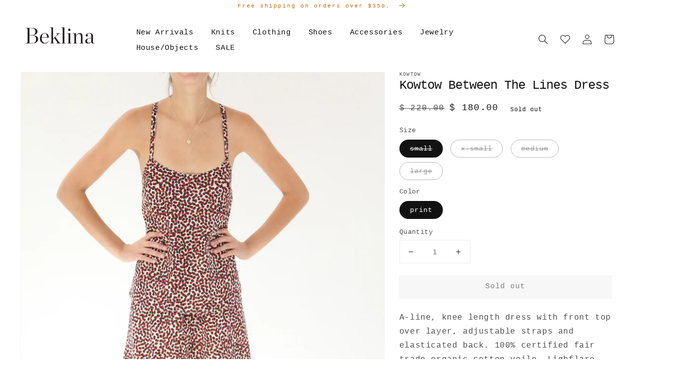

--- FILE ---
content_type: text/html; charset=utf-8
request_url: https://www.beklina.com/products/kowtow-between-the-lines-dress
body_size: 25724
content:
<!doctype html>
<html class="no-js" lang="en">
  <head>
    <script type="text/javascript" attr-type="redirects">
	window.onload = (event) => {
		let url = window.location.href;
		//Shoes
		if (url.includes('/collections/beklina-shoes')) {
			location.href = '/collections/shoes/';
		}
		if (url.includes('/collections/clogs')) {
			location.href = '/collections/shoes/';
		}
		if (url.includes('/collections/boots')) {
			location.href = '/collections/shoes/';
		}
		if (url.includes('/collections/flats')) {
			location.href = '/collections/shoes/';
		}
		if (url.includes('/collections/loafers')) {
			location.href = '/collections/shoes/';
		}

		//Accessories
		if (url.includes('/collections/accessories/Bags')) {
			location.href = '/collections/accessories/';
		}
		if (url.includes('/collections/accessories/hats')) {
			location.href = '/collections/accessories/';
		}
		if (url.includes('/collections/etc')) {
			location.href = '/collections/accessories/';
		}
		if (url.includes('/collections/beklina-bags')) {
			location.href = '/collections/accessories/';
		}
		if (url.includes('/collections/beklina-hats')) {
			location.href = '/collections/accessories/';
		}

		//House Objects
		if (url.includes('/collections/beklina-objects')) {
			location.href = '/collections/house-objects/';
		}
		if (url.includes('/collections/house-objects/Rugs')) {
			location.href = '/collections/house-objects/';
		}
		if (url.includes('/collections/house-objects/Exceptional-Objects')) {
			location.href = '/collections/house-objects/';
		}
		if (url.includes('/collections/house-objects/Pillows')) {
			location.href = '/collections/house-objects/';
		}
		if (url.includes('/collections/house-objects/Blankets')) {
			location.href = '/collections/house-objects/';
		}
		if (url.includes('/collections/house-objects/Bath')) {
			location.href = '/collections/house-objects/';
		}

		//Clothing
		if (url.includes('/collections/beklina-clothing')) {
			location.href = '/collections/clothing/';
		}
		if (url.includes('/collections/clothing/Dresses')) {
			location.href = '/collections/clothing/';
		}
		if (url.includes('/collections/clothing/Sweaters')) {
			location.href = '/collections/clothing/';
		}
		if (url.includes('/collections/clothing/Tops')) {
			location.href = '/collections/clothing/';
		}
		if (url.includes('/collections/clothing/Bottoms')) {
			location.href = '/collections/clothing/';
		}
		if (url.includes('/collections/clothing/Swim')) {
			location.href = '/collections/clothing/';
		}
		if (url.includes('/collections/clothing/Sleep')) {
			location.href = '/collections/clothing/';
		}
	};	  
</script>

    <meta charset="utf-8">
    <meta http-equiv="X-UA-Compatible" content="IE=edge">
    <meta name="viewport" content="width=device-width,initial-scale=1">
    <meta name="theme-color" content="">
    <link rel="canonical" href="https://www.beklina.com/products/kowtow-between-the-lines-dress">
    <link rel="preconnect" href="https://cdn.shopify.com" crossorigin><title>
      Kowtow Between The Lines Dress
 &ndash; Beklina</title>

    
      <meta name="description" content="A-line, knee length dress with front top over layer, adjustable straps and elasticated back. 100% certified fair trade organic cotton voile. Lighflare print on white. 34” inches, center front length on size small. Addy is wearing size small.">
    

    

<meta property="og:site_name" content="Beklina">
<meta property="og:url" content="https://www.beklina.com/products/kowtow-between-the-lines-dress">
<meta property="og:title" content="Kowtow Between The Lines Dress">
<meta property="og:type" content="product">
<meta property="og:description" content="A-line, knee length dress with front top over layer, adjustable straps and elasticated back. 100% certified fair trade organic cotton voile. Lighflare print on white. 34” inches, center front length on size small. Addy is wearing size small."><meta property="og:image" content="http://www.beklina.com/cdn/shop/products/Oct_27_2014_beklina_-2114.JPG?v=1571708822">
  <meta property="og:image:secure_url" content="https://www.beklina.com/cdn/shop/products/Oct_27_2014_beklina_-2114.JPG?v=1571708822">
  <meta property="og:image:width" content="1365">
  <meta property="og:image:height" content="2048"><meta property="og:price:amount" content="180.00">
  <meta property="og:price:currency" content="USD"><meta name="twitter:card" content="summary_large_image">
<meta name="twitter:title" content="Kowtow Between The Lines Dress">
<meta name="twitter:description" content="A-line, knee length dress with front top over layer, adjustable straps and elasticated back. 100% certified fair trade organic cotton voile. Lighflare print on white. 34” inches, center front length on size small. Addy is wearing size small.">


    <script src="//www.beklina.com/cdn/shop/t/22/assets/global.js?v=41160756183749958231647379364" defer="defer"></script>
    <script>window.performance && window.performance.mark && window.performance.mark('shopify.content_for_header.start');</script><meta name="google-site-verification" content="zNGwuzanRkhvoDIC-PE5Tvi3iEOhetcrLshN1I--mfs">
<meta id="shopify-digital-wallet" name="shopify-digital-wallet" content="/3841325/digital_wallets/dialog">
<meta name="shopify-checkout-api-token" content="f0ae8c67e53663a9fd2f1e8699d31551">
<link rel="alternate" hreflang="x-default" href="https://www.beklina.com/products/kowtow-between-the-lines-dress">
<link rel="alternate" hreflang="en" href="https://www.beklina.com/products/kowtow-between-the-lines-dress">
<link rel="alternate" hreflang="en-FR" href="https://www.beklina.com/en-fr/products/kowtow-between-the-lines-dress">
<link rel="alternate" hreflang="en-DE" href="https://www.beklina.com/en-de/products/kowtow-between-the-lines-dress">
<link rel="alternate" hreflang="en-NO" href="https://www.beklina.com/en-no/products/kowtow-between-the-lines-dress">
<link rel="alternate" hreflang="en-ES" href="https://www.beklina.com/en-es/products/kowtow-between-the-lines-dress">
<link rel="alternate" hreflang="en-IT" href="https://www.beklina.com/en-it/products/kowtow-between-the-lines-dress">
<link rel="alternate" hreflang="en-BE" href="https://www.beklina.com/en-be/products/kowtow-between-the-lines-dress">
<link rel="alternate" hreflang="en-AT" href="https://www.beklina.com/en-at/products/kowtow-between-the-lines-dress">
<link rel="alternate" hreflang="en-KR" href="https://www.beklina.com/en-kr/products/kowtow-between-the-lines-dress">
<link rel="alternate" hreflang="en-SG" href="https://www.beklina.com/en-sg/products/kowtow-between-the-lines-dress">
<link rel="alternate" hreflang="en-CH" href="https://www.beklina.com/en-ch/products/kowtow-between-the-lines-dress">
<link rel="alternate" hreflang="en-IE" href="https://www.beklina.com/en-ie/products/kowtow-between-the-lines-dress">
<link rel="alternate" hreflang="en-NL" href="https://www.beklina.com/en-nl/products/kowtow-between-the-lines-dress">
<link rel="alternate" hreflang="en-NZ" href="https://www.beklina.com/en-nz/products/kowtow-between-the-lines-dress">
<link rel="alternate" hreflang="en-TH" href="https://www.beklina.com/en-th/products/kowtow-between-the-lines-dress">
<link rel="alternate" hreflang="en-IL" href="https://www.beklina.com/en-il/products/kowtow-between-the-lines-dress">
<link rel="alternate" hreflang="en-MX" href="https://www.beklina.com/en-mx/products/kowtow-between-the-lines-dress">
<link rel="alternate" hreflang="en-HK" href="https://www.beklina.com/en-hk/products/kowtow-between-the-lines-dress">
<link rel="alternate" type="application/json+oembed" href="https://www.beklina.com/products/kowtow-between-the-lines-dress.oembed">
<script async="async" src="/checkouts/internal/preloads.js?locale=en-US"></script>
<link rel="preconnect" href="https://shop.app" crossorigin="anonymous">
<script async="async" src="https://shop.app/checkouts/internal/preloads.js?locale=en-US&shop_id=3841325" crossorigin="anonymous"></script>
<script id="apple-pay-shop-capabilities" type="application/json">{"shopId":3841325,"countryCode":"US","currencyCode":"USD","merchantCapabilities":["supports3DS"],"merchantId":"gid:\/\/shopify\/Shop\/3841325","merchantName":"Beklina","requiredBillingContactFields":["postalAddress","email","phone"],"requiredShippingContactFields":["postalAddress","email","phone"],"shippingType":"shipping","supportedNetworks":["visa","masterCard","amex","discover","elo","jcb"],"total":{"type":"pending","label":"Beklina","amount":"1.00"},"shopifyPaymentsEnabled":true,"supportsSubscriptions":true}</script>
<script id="shopify-features" type="application/json">{"accessToken":"f0ae8c67e53663a9fd2f1e8699d31551","betas":["rich-media-storefront-analytics"],"domain":"www.beklina.com","predictiveSearch":true,"shopId":3841325,"locale":"en"}</script>
<script>var Shopify = Shopify || {};
Shopify.shop = "beklina.myshopify.com";
Shopify.locale = "en";
Shopify.currency = {"active":"USD","rate":"1.0"};
Shopify.country = "US";
Shopify.theme = {"name":"Beklina 2.0","id":127347327150,"schema_name":"Dawn","schema_version":"2.3.0","theme_store_id":null,"role":"main"};
Shopify.theme.handle = "null";
Shopify.theme.style = {"id":null,"handle":null};
Shopify.cdnHost = "www.beklina.com/cdn";
Shopify.routes = Shopify.routes || {};
Shopify.routes.root = "/";</script>
<script type="module">!function(o){(o.Shopify=o.Shopify||{}).modules=!0}(window);</script>
<script>!function(o){function n(){var o=[];function n(){o.push(Array.prototype.slice.apply(arguments))}return n.q=o,n}var t=o.Shopify=o.Shopify||{};t.loadFeatures=n(),t.autoloadFeatures=n()}(window);</script>
<script>
  window.ShopifyPay = window.ShopifyPay || {};
  window.ShopifyPay.apiHost = "shop.app\/pay";
  window.ShopifyPay.redirectState = null;
</script>
<script id="shop-js-analytics" type="application/json">{"pageType":"product"}</script>
<script defer="defer" async type="module" src="//www.beklina.com/cdn/shopifycloud/shop-js/modules/v2/client.init-shop-cart-sync_BApSsMSl.en.esm.js"></script>
<script defer="defer" async type="module" src="//www.beklina.com/cdn/shopifycloud/shop-js/modules/v2/chunk.common_CBoos6YZ.esm.js"></script>
<script type="module">
  await import("//www.beklina.com/cdn/shopifycloud/shop-js/modules/v2/client.init-shop-cart-sync_BApSsMSl.en.esm.js");
await import("//www.beklina.com/cdn/shopifycloud/shop-js/modules/v2/chunk.common_CBoos6YZ.esm.js");

  window.Shopify.SignInWithShop?.initShopCartSync?.({"fedCMEnabled":true,"windoidEnabled":true});

</script>
<script>
  window.Shopify = window.Shopify || {};
  if (!window.Shopify.featureAssets) window.Shopify.featureAssets = {};
  window.Shopify.featureAssets['shop-js'] = {"shop-cart-sync":["modules/v2/client.shop-cart-sync_DJczDl9f.en.esm.js","modules/v2/chunk.common_CBoos6YZ.esm.js"],"init-fed-cm":["modules/v2/client.init-fed-cm_BzwGC0Wi.en.esm.js","modules/v2/chunk.common_CBoos6YZ.esm.js"],"init-windoid":["modules/v2/client.init-windoid_BS26ThXS.en.esm.js","modules/v2/chunk.common_CBoos6YZ.esm.js"],"shop-cash-offers":["modules/v2/client.shop-cash-offers_DthCPNIO.en.esm.js","modules/v2/chunk.common_CBoos6YZ.esm.js","modules/v2/chunk.modal_Bu1hFZFC.esm.js"],"shop-button":["modules/v2/client.shop-button_D_JX508o.en.esm.js","modules/v2/chunk.common_CBoos6YZ.esm.js"],"init-shop-email-lookup-coordinator":["modules/v2/client.init-shop-email-lookup-coordinator_DFwWcvrS.en.esm.js","modules/v2/chunk.common_CBoos6YZ.esm.js"],"shop-toast-manager":["modules/v2/client.shop-toast-manager_tEhgP2F9.en.esm.js","modules/v2/chunk.common_CBoos6YZ.esm.js"],"shop-login-button":["modules/v2/client.shop-login-button_DwLgFT0K.en.esm.js","modules/v2/chunk.common_CBoos6YZ.esm.js","modules/v2/chunk.modal_Bu1hFZFC.esm.js"],"avatar":["modules/v2/client.avatar_BTnouDA3.en.esm.js"],"init-shop-cart-sync":["modules/v2/client.init-shop-cart-sync_BApSsMSl.en.esm.js","modules/v2/chunk.common_CBoos6YZ.esm.js"],"pay-button":["modules/v2/client.pay-button_BuNmcIr_.en.esm.js","modules/v2/chunk.common_CBoos6YZ.esm.js"],"init-shop-for-new-customer-accounts":["modules/v2/client.init-shop-for-new-customer-accounts_DrjXSI53.en.esm.js","modules/v2/client.shop-login-button_DwLgFT0K.en.esm.js","modules/v2/chunk.common_CBoos6YZ.esm.js","modules/v2/chunk.modal_Bu1hFZFC.esm.js"],"init-customer-accounts-sign-up":["modules/v2/client.init-customer-accounts-sign-up_TlVCiykN.en.esm.js","modules/v2/client.shop-login-button_DwLgFT0K.en.esm.js","modules/v2/chunk.common_CBoos6YZ.esm.js","modules/v2/chunk.modal_Bu1hFZFC.esm.js"],"shop-follow-button":["modules/v2/client.shop-follow-button_C5D3XtBb.en.esm.js","modules/v2/chunk.common_CBoos6YZ.esm.js","modules/v2/chunk.modal_Bu1hFZFC.esm.js"],"checkout-modal":["modules/v2/client.checkout-modal_8TC_1FUY.en.esm.js","modules/v2/chunk.common_CBoos6YZ.esm.js","modules/v2/chunk.modal_Bu1hFZFC.esm.js"],"init-customer-accounts":["modules/v2/client.init-customer-accounts_C0Oh2ljF.en.esm.js","modules/v2/client.shop-login-button_DwLgFT0K.en.esm.js","modules/v2/chunk.common_CBoos6YZ.esm.js","modules/v2/chunk.modal_Bu1hFZFC.esm.js"],"lead-capture":["modules/v2/client.lead-capture_Cq0gfm7I.en.esm.js","modules/v2/chunk.common_CBoos6YZ.esm.js","modules/v2/chunk.modal_Bu1hFZFC.esm.js"],"shop-login":["modules/v2/client.shop-login_BmtnoEUo.en.esm.js","modules/v2/chunk.common_CBoos6YZ.esm.js","modules/v2/chunk.modal_Bu1hFZFC.esm.js"],"payment-terms":["modules/v2/client.payment-terms_BHOWV7U_.en.esm.js","modules/v2/chunk.common_CBoos6YZ.esm.js","modules/v2/chunk.modal_Bu1hFZFC.esm.js"]};
</script>
<script>(function() {
  var isLoaded = false;
  function asyncLoad() {
    if (isLoaded) return;
    isLoaded = true;
    var urls = ["https:\/\/cdn.shopify.com\/s\/files\/1\/0384\/1325\/t\/22\/assets\/globo.formbuilder.init.js?v=1642625381\u0026shop=beklina.myshopify.com","https:\/\/cdn.nfcube.com\/instafeed-d3208732c1d4ea2ad074de371b79ff3f.js?shop=beklina.myshopify.com","https:\/\/static.shareasale.com\/json\/shopify\/shareasale-tracking.js?sasmid=93594\u0026ssmtid=108604\u0026shop=beklina.myshopify.com"];
    for (var i = 0; i < urls.length; i++) {
      var s = document.createElement('script');
      s.type = 'text/javascript';
      s.async = true;
      s.src = urls[i];
      var x = document.getElementsByTagName('script')[0];
      x.parentNode.insertBefore(s, x);
    }
  };
  if(window.attachEvent) {
    window.attachEvent('onload', asyncLoad);
  } else {
    window.addEventListener('load', asyncLoad, false);
  }
})();</script>
<script id="__st">var __st={"a":3841325,"offset":-28800,"reqid":"6210e292-8cbb-49b4-88cc-6f0056ad6076-1768883454","pageurl":"www.beklina.com\/products\/kowtow-between-the-lines-dress","u":"b1dc3a49ba88","p":"product","rtyp":"product","rid":382922284};</script>
<script>window.ShopifyPaypalV4VisibilityTracking = true;</script>
<script id="captcha-bootstrap">!function(){'use strict';const t='contact',e='account',n='new_comment',o=[[t,t],['blogs',n],['comments',n],[t,'customer']],c=[[e,'customer_login'],[e,'guest_login'],[e,'recover_customer_password'],[e,'create_customer']],r=t=>t.map((([t,e])=>`form[action*='/${t}']:not([data-nocaptcha='true']) input[name='form_type'][value='${e}']`)).join(','),a=t=>()=>t?[...document.querySelectorAll(t)].map((t=>t.form)):[];function s(){const t=[...o],e=r(t);return a(e)}const i='password',u='form_key',d=['recaptcha-v3-token','g-recaptcha-response','h-captcha-response',i],f=()=>{try{return window.sessionStorage}catch{return}},m='__shopify_v',_=t=>t.elements[u];function p(t,e,n=!1){try{const o=window.sessionStorage,c=JSON.parse(o.getItem(e)),{data:r}=function(t){const{data:e,action:n}=t;return t[m]||n?{data:e,action:n}:{data:t,action:n}}(c);for(const[e,n]of Object.entries(r))t.elements[e]&&(t.elements[e].value=n);n&&o.removeItem(e)}catch(o){console.error('form repopulation failed',{error:o})}}const l='form_type',E='cptcha';function T(t){t.dataset[E]=!0}const w=window,h=w.document,L='Shopify',v='ce_forms',y='captcha';let A=!1;((t,e)=>{const n=(g='f06e6c50-85a8-45c8-87d0-21a2b65856fe',I='https://cdn.shopify.com/shopifycloud/storefront-forms-hcaptcha/ce_storefront_forms_captcha_hcaptcha.v1.5.2.iife.js',D={infoText:'Protected by hCaptcha',privacyText:'Privacy',termsText:'Terms'},(t,e,n)=>{const o=w[L][v],c=o.bindForm;if(c)return c(t,g,e,D).then(n);var r;o.q.push([[t,g,e,D],n]),r=I,A||(h.body.append(Object.assign(h.createElement('script'),{id:'captcha-provider',async:!0,src:r})),A=!0)});var g,I,D;w[L]=w[L]||{},w[L][v]=w[L][v]||{},w[L][v].q=[],w[L][y]=w[L][y]||{},w[L][y].protect=function(t,e){n(t,void 0,e),T(t)},Object.freeze(w[L][y]),function(t,e,n,w,h,L){const[v,y,A,g]=function(t,e,n){const i=e?o:[],u=t?c:[],d=[...i,...u],f=r(d),m=r(i),_=r(d.filter((([t,e])=>n.includes(e))));return[a(f),a(m),a(_),s()]}(w,h,L),I=t=>{const e=t.target;return e instanceof HTMLFormElement?e:e&&e.form},D=t=>v().includes(t);t.addEventListener('submit',(t=>{const e=I(t);if(!e)return;const n=D(e)&&!e.dataset.hcaptchaBound&&!e.dataset.recaptchaBound,o=_(e),c=g().includes(e)&&(!o||!o.value);(n||c)&&t.preventDefault(),c&&!n&&(function(t){try{if(!f())return;!function(t){const e=f();if(!e)return;const n=_(t);if(!n)return;const o=n.value;o&&e.removeItem(o)}(t);const e=Array.from(Array(32),(()=>Math.random().toString(36)[2])).join('');!function(t,e){_(t)||t.append(Object.assign(document.createElement('input'),{type:'hidden',name:u})),t.elements[u].value=e}(t,e),function(t,e){const n=f();if(!n)return;const o=[...t.querySelectorAll(`input[type='${i}']`)].map((({name:t})=>t)),c=[...d,...o],r={};for(const[a,s]of new FormData(t).entries())c.includes(a)||(r[a]=s);n.setItem(e,JSON.stringify({[m]:1,action:t.action,data:r}))}(t,e)}catch(e){console.error('failed to persist form',e)}}(e),e.submit())}));const S=(t,e)=>{t&&!t.dataset[E]&&(n(t,e.some((e=>e===t))),T(t))};for(const o of['focusin','change'])t.addEventListener(o,(t=>{const e=I(t);D(e)&&S(e,y())}));const B=e.get('form_key'),M=e.get(l),P=B&&M;t.addEventListener('DOMContentLoaded',(()=>{const t=y();if(P)for(const e of t)e.elements[l].value===M&&p(e,B);[...new Set([...A(),...v().filter((t=>'true'===t.dataset.shopifyCaptcha))])].forEach((e=>S(e,t)))}))}(h,new URLSearchParams(w.location.search),n,t,e,['guest_login'])})(!0,!0)}();</script>
<script integrity="sha256-4kQ18oKyAcykRKYeNunJcIwy7WH5gtpwJnB7kiuLZ1E=" data-source-attribution="shopify.loadfeatures" defer="defer" src="//www.beklina.com/cdn/shopifycloud/storefront/assets/storefront/load_feature-a0a9edcb.js" crossorigin="anonymous"></script>
<script crossorigin="anonymous" defer="defer" src="//www.beklina.com/cdn/shopifycloud/storefront/assets/shopify_pay/storefront-65b4c6d7.js?v=20250812"></script>
<script data-source-attribution="shopify.dynamic_checkout.dynamic.init">var Shopify=Shopify||{};Shopify.PaymentButton=Shopify.PaymentButton||{isStorefrontPortableWallets:!0,init:function(){window.Shopify.PaymentButton.init=function(){};var t=document.createElement("script");t.src="https://www.beklina.com/cdn/shopifycloud/portable-wallets/latest/portable-wallets.en.js",t.type="module",document.head.appendChild(t)}};
</script>
<script data-source-attribution="shopify.dynamic_checkout.buyer_consent">
  function portableWalletsHideBuyerConsent(e){var t=document.getElementById("shopify-buyer-consent"),n=document.getElementById("shopify-subscription-policy-button");t&&n&&(t.classList.add("hidden"),t.setAttribute("aria-hidden","true"),n.removeEventListener("click",e))}function portableWalletsShowBuyerConsent(e){var t=document.getElementById("shopify-buyer-consent"),n=document.getElementById("shopify-subscription-policy-button");t&&n&&(t.classList.remove("hidden"),t.removeAttribute("aria-hidden"),n.addEventListener("click",e))}window.Shopify?.PaymentButton&&(window.Shopify.PaymentButton.hideBuyerConsent=portableWalletsHideBuyerConsent,window.Shopify.PaymentButton.showBuyerConsent=portableWalletsShowBuyerConsent);
</script>
<script data-source-attribution="shopify.dynamic_checkout.cart.bootstrap">document.addEventListener("DOMContentLoaded",(function(){function t(){return document.querySelector("shopify-accelerated-checkout-cart, shopify-accelerated-checkout")}if(t())Shopify.PaymentButton.init();else{new MutationObserver((function(e,n){t()&&(Shopify.PaymentButton.init(),n.disconnect())})).observe(document.body,{childList:!0,subtree:!0})}}));
</script>
<link id="shopify-accelerated-checkout-styles" rel="stylesheet" media="screen" href="https://www.beklina.com/cdn/shopifycloud/portable-wallets/latest/accelerated-checkout-backwards-compat.css" crossorigin="anonymous">
<style id="shopify-accelerated-checkout-cart">
        #shopify-buyer-consent {
  margin-top: 1em;
  display: inline-block;
  width: 100%;
}

#shopify-buyer-consent.hidden {
  display: none;
}

#shopify-subscription-policy-button {
  background: none;
  border: none;
  padding: 0;
  text-decoration: underline;
  font-size: inherit;
  cursor: pointer;
}

#shopify-subscription-policy-button::before {
  box-shadow: none;
}

      </style>
<script id="sections-script" data-sections="main-product,header,footer" defer="defer" src="//www.beklina.com/cdn/shop/t/22/compiled_assets/scripts.js?v=4923"></script>
<script>window.performance && window.performance.mark && window.performance.mark('shopify.content_for_header.end');</script>


    <style data-shopify>
      
      
      
      
      

      :root {
        --font-body-family: "Courier New", Courier, monospace;
        --font-body-style: normal;
        --font-body-weight: 400;

        --font-heading-family: "Courier New", Courier, monospace;
        --font-heading-style: normal;
        --font-heading-weight: 400;

        --font-body-scale: 1.0;
        --font-heading-scale: 1.0;

        --color-base-text: 18, 18, 18;
        --color-base-background-1: 255, 255, 255;
        --color-base-background-2: 243, 243, 243;
        --color-base-solid-button-labels: 0, 0, 0;
        --color-base-outline-button-labels: 18, 18, 18;
        --color-base-accent-1: 239, 239, 239;
        --color-base-accent-2: 243, 243, 243;
        --payment-terms-background-color: #FFFFFF;

        --gradient-base-background-1: #FFFFFF;
        --gradient-base-background-2: #F3F3F3;
        --gradient-base-accent-1: #efefef;
        --gradient-base-accent-2: #f3f3f3;

        --page-width: 120rem;
        --page-width-margin: 0rem;
      }

      *,
      *::before,
      *::after {
        box-sizing: inherit;
      }

      html {
        box-sizing: border-box;
        font-size: calc(var(--font-body-scale) * 62.5%);
        height: 100%;
      }

      body {
        display: grid;
        grid-template-rows: auto auto 1fr auto;
        grid-template-columns: 100%;
        min-height: 100%;
        margin: 0;
        font-size: 1.5rem;
        letter-spacing: 0.06rem;
        line-height: calc(1 + 0.8 / var(--font-body-scale));
        font-family: var(--font-body-family);
        font-style: var(--font-body-style);
        font-weight: var(--font-body-weight);
      }

      @media screen and (min-width: 750px) {
        body {
          font-size: 1.6rem;
        }
      }
    </style>

    <link href="//www.beklina.com/cdn/shop/t/22/assets/base.css?v=136030079343998905751635527207" rel="stylesheet" type="text/css" media="all" />
<link rel="stylesheet" href="//www.beklina.com/cdn/shop/t/22/assets/component-predictive-search.css?v=10425135875555615991635527221" media="print" onload="this.media='all'"><script>document.documentElement.className = document.documentElement.className.replace('no-js', 'js');</script>

    <link href="//www.beklina.com/cdn/shop/t/22/assets/custom-main.css?v=21471933119161108501761149649" rel="stylesheet" type="text/css" media="all" />
  
<script>
	var Globo = Globo || {};
    var globoFormbuilderRecaptchaInit = function(){};
    Globo.FormBuilder = Globo.FormBuilder || {};
    Globo.FormBuilder.url = "https://form.globosoftware.net";
    Globo.FormBuilder.shop = {
        settings : {
            reCaptcha : {
                siteKey : ''
            },
            hideWaterMark : false,
            encryptionFormId : true,
            copyright: 'Powered by Globo <a href="https://apps.shopify.com/form-builder-contact-form" target="_blank">Contact Form</a>',
            scrollTop: true
        },
        pricing:{
            features:{
                fileUpload : 2,
                removeCopyright : false,
                bulkOrderForm: false,
                cartForm: false,
            }
        },
        configuration: {
            money_format:  "$ {{amount}}"
        },
        encryption_form_id : true
    };
    Globo.FormBuilder.forms = [];

    
    Globo.FormBuilder.page = {
        title : document.title,
        href : window.location.href,
        type: "product"
    };
    Globo.FormBuilder.assetFormUrls = [];
            Globo.FormBuilder.assetFormUrls[66581] = "//www.beklina.com/cdn/shop/t/22/assets/globo.formbuilder.data.66581.js?v=68121191585197348661643065110";
            
</script>

<link rel="preload" href="//www.beklina.com/cdn/shop/t/22/assets/globo.formbuilder.css?v=41083919034925090011642625369" as="style" onload="this.onload=null;this.rel='stylesheet'">
<noscript><link rel="stylesheet" href="//www.beklina.com/cdn/shop/t/22/assets/globo.formbuilder.css?v=41083919034925090011642625369"></noscript>
<link rel="stylesheet" href="//www.beklina.com/cdn/shop/t/22/assets/globo.formbuilder.css?v=41083919034925090011642625369">


<script>
    Globo.FormBuilder.__webpack_public_path__ = "//www.beklina.com/cdn/shop/t/22/assets/"
</script>
<script src="//www.beklina.com/cdn/shop/t/22/assets/globo.formbuilder.index.js?v=104759081911158387851642625375" defer></script>

<!-- BEGIN app block: shopify://apps/klaviyo-email-marketing-sms/blocks/klaviyo-onsite-embed/2632fe16-c075-4321-a88b-50b567f42507 -->












  <script async src="https://static.klaviyo.com/onsite/js/vriN42/klaviyo.js?company_id=vriN42"></script>
  <script>!function(){if(!window.klaviyo){window._klOnsite=window._klOnsite||[];try{window.klaviyo=new Proxy({},{get:function(n,i){return"push"===i?function(){var n;(n=window._klOnsite).push.apply(n,arguments)}:function(){for(var n=arguments.length,o=new Array(n),w=0;w<n;w++)o[w]=arguments[w];var t="function"==typeof o[o.length-1]?o.pop():void 0,e=new Promise((function(n){window._klOnsite.push([i].concat(o,[function(i){t&&t(i),n(i)}]))}));return e}}})}catch(n){window.klaviyo=window.klaviyo||[],window.klaviyo.push=function(){var n;(n=window._klOnsite).push.apply(n,arguments)}}}}();</script>

  
    <script id="viewed_product">
      if (item == null) {
        var _learnq = _learnq || [];

        var MetafieldReviews = null
        var MetafieldYotpoRating = null
        var MetafieldYotpoCount = null
        var MetafieldLooxRating = null
        var MetafieldLooxCount = null
        var okendoProduct = null
        var okendoProductReviewCount = null
        var okendoProductReviewAverageValue = null
        try {
          // The following fields are used for Customer Hub recently viewed in order to add reviews.
          // This information is not part of __kla_viewed. Instead, it is part of __kla_viewed_reviewed_items
          MetafieldReviews = {};
          MetafieldYotpoRating = null
          MetafieldYotpoCount = null
          MetafieldLooxRating = null
          MetafieldLooxCount = null

          okendoProduct = null
          // If the okendo metafield is not legacy, it will error, which then requires the new json formatted data
          if (okendoProduct && 'error' in okendoProduct) {
            okendoProduct = null
          }
          okendoProductReviewCount = okendoProduct ? okendoProduct.reviewCount : null
          okendoProductReviewAverageValue = okendoProduct ? okendoProduct.reviewAverageValue : null
        } catch (error) {
          console.error('Error in Klaviyo onsite reviews tracking:', error);
        }

        var item = {
          Name: "Kowtow Between The Lines Dress",
          ProductID: 382922284,
          Categories: [],
          ImageURL: "https://www.beklina.com/cdn/shop/products/Oct_27_2014_beklina_-2114_grande.JPG?v=1571708822",
          URL: "https://www.beklina.com/products/kowtow-between-the-lines-dress",
          Brand: "Kowtow",
          Price: "$ 180.00",
          Value: "180.00",
          CompareAtPrice: "$ 220.00"
        };
        _learnq.push(['track', 'Viewed Product', item]);
        _learnq.push(['trackViewedItem', {
          Title: item.Name,
          ItemId: item.ProductID,
          Categories: item.Categories,
          ImageUrl: item.ImageURL,
          Url: item.URL,
          Metadata: {
            Brand: item.Brand,
            Price: item.Price,
            Value: item.Value,
            CompareAtPrice: item.CompareAtPrice
          },
          metafields:{
            reviews: MetafieldReviews,
            yotpo:{
              rating: MetafieldYotpoRating,
              count: MetafieldYotpoCount,
            },
            loox:{
              rating: MetafieldLooxRating,
              count: MetafieldLooxCount,
            },
            okendo: {
              rating: okendoProductReviewAverageValue,
              count: okendoProductReviewCount,
            }
          }
        }]);
      }
    </script>
  




  <script>
    window.klaviyoReviewsProductDesignMode = false
  </script>







<!-- END app block --><link href="https://monorail-edge.shopifysvc.com" rel="dns-prefetch">
<script>(function(){if ("sendBeacon" in navigator && "performance" in window) {try {var session_token_from_headers = performance.getEntriesByType('navigation')[0].serverTiming.find(x => x.name == '_s').description;} catch {var session_token_from_headers = undefined;}var session_cookie_matches = document.cookie.match(/_shopify_s=([^;]*)/);var session_token_from_cookie = session_cookie_matches && session_cookie_matches.length === 2 ? session_cookie_matches[1] : "";var session_token = session_token_from_headers || session_token_from_cookie || "";function handle_abandonment_event(e) {var entries = performance.getEntries().filter(function(entry) {return /monorail-edge.shopifysvc.com/.test(entry.name);});if (!window.abandonment_tracked && entries.length === 0) {window.abandonment_tracked = true;var currentMs = Date.now();var navigation_start = performance.timing.navigationStart;var payload = {shop_id: 3841325,url: window.location.href,navigation_start,duration: currentMs - navigation_start,session_token,page_type: "product"};window.navigator.sendBeacon("https://monorail-edge.shopifysvc.com/v1/produce", JSON.stringify({schema_id: "online_store_buyer_site_abandonment/1.1",payload: payload,metadata: {event_created_at_ms: currentMs,event_sent_at_ms: currentMs}}));}}window.addEventListener('pagehide', handle_abandonment_event);}}());</script>
<script id="web-pixels-manager-setup">(function e(e,d,r,n,o){if(void 0===o&&(o={}),!Boolean(null===(a=null===(i=window.Shopify)||void 0===i?void 0:i.analytics)||void 0===a?void 0:a.replayQueue)){var i,a;window.Shopify=window.Shopify||{};var t=window.Shopify;t.analytics=t.analytics||{};var s=t.analytics;s.replayQueue=[],s.publish=function(e,d,r){return s.replayQueue.push([e,d,r]),!0};try{self.performance.mark("wpm:start")}catch(e){}var l=function(){var e={modern:/Edge?\/(1{2}[4-9]|1[2-9]\d|[2-9]\d{2}|\d{4,})\.\d+(\.\d+|)|Firefox\/(1{2}[4-9]|1[2-9]\d|[2-9]\d{2}|\d{4,})\.\d+(\.\d+|)|Chrom(ium|e)\/(9{2}|\d{3,})\.\d+(\.\d+|)|(Maci|X1{2}).+ Version\/(15\.\d+|(1[6-9]|[2-9]\d|\d{3,})\.\d+)([,.]\d+|)( \(\w+\)|)( Mobile\/\w+|) Safari\/|Chrome.+OPR\/(9{2}|\d{3,})\.\d+\.\d+|(CPU[ +]OS|iPhone[ +]OS|CPU[ +]iPhone|CPU IPhone OS|CPU iPad OS)[ +]+(15[._]\d+|(1[6-9]|[2-9]\d|\d{3,})[._]\d+)([._]\d+|)|Android:?[ /-](13[3-9]|1[4-9]\d|[2-9]\d{2}|\d{4,})(\.\d+|)(\.\d+|)|Android.+Firefox\/(13[5-9]|1[4-9]\d|[2-9]\d{2}|\d{4,})\.\d+(\.\d+|)|Android.+Chrom(ium|e)\/(13[3-9]|1[4-9]\d|[2-9]\d{2}|\d{4,})\.\d+(\.\d+|)|SamsungBrowser\/([2-9]\d|\d{3,})\.\d+/,legacy:/Edge?\/(1[6-9]|[2-9]\d|\d{3,})\.\d+(\.\d+|)|Firefox\/(5[4-9]|[6-9]\d|\d{3,})\.\d+(\.\d+|)|Chrom(ium|e)\/(5[1-9]|[6-9]\d|\d{3,})\.\d+(\.\d+|)([\d.]+$|.*Safari\/(?![\d.]+ Edge\/[\d.]+$))|(Maci|X1{2}).+ Version\/(10\.\d+|(1[1-9]|[2-9]\d|\d{3,})\.\d+)([,.]\d+|)( \(\w+\)|)( Mobile\/\w+|) Safari\/|Chrome.+OPR\/(3[89]|[4-9]\d|\d{3,})\.\d+\.\d+|(CPU[ +]OS|iPhone[ +]OS|CPU[ +]iPhone|CPU IPhone OS|CPU iPad OS)[ +]+(10[._]\d+|(1[1-9]|[2-9]\d|\d{3,})[._]\d+)([._]\d+|)|Android:?[ /-](13[3-9]|1[4-9]\d|[2-9]\d{2}|\d{4,})(\.\d+|)(\.\d+|)|Mobile Safari.+OPR\/([89]\d|\d{3,})\.\d+\.\d+|Android.+Firefox\/(13[5-9]|1[4-9]\d|[2-9]\d{2}|\d{4,})\.\d+(\.\d+|)|Android.+Chrom(ium|e)\/(13[3-9]|1[4-9]\d|[2-9]\d{2}|\d{4,})\.\d+(\.\d+|)|Android.+(UC? ?Browser|UCWEB|U3)[ /]?(15\.([5-9]|\d{2,})|(1[6-9]|[2-9]\d|\d{3,})\.\d+)\.\d+|SamsungBrowser\/(5\.\d+|([6-9]|\d{2,})\.\d+)|Android.+MQ{2}Browser\/(14(\.(9|\d{2,})|)|(1[5-9]|[2-9]\d|\d{3,})(\.\d+|))(\.\d+|)|K[Aa][Ii]OS\/(3\.\d+|([4-9]|\d{2,})\.\d+)(\.\d+|)/},d=e.modern,r=e.legacy,n=navigator.userAgent;return n.match(d)?"modern":n.match(r)?"legacy":"unknown"}(),u="modern"===l?"modern":"legacy",c=(null!=n?n:{modern:"",legacy:""})[u],f=function(e){return[e.baseUrl,"/wpm","/b",e.hashVersion,"modern"===e.buildTarget?"m":"l",".js"].join("")}({baseUrl:d,hashVersion:r,buildTarget:u}),m=function(e){var d=e.version,r=e.bundleTarget,n=e.surface,o=e.pageUrl,i=e.monorailEndpoint;return{emit:function(e){var a=e.status,t=e.errorMsg,s=(new Date).getTime(),l=JSON.stringify({metadata:{event_sent_at_ms:s},events:[{schema_id:"web_pixels_manager_load/3.1",payload:{version:d,bundle_target:r,page_url:o,status:a,surface:n,error_msg:t},metadata:{event_created_at_ms:s}}]});if(!i)return console&&console.warn&&console.warn("[Web Pixels Manager] No Monorail endpoint provided, skipping logging."),!1;try{return self.navigator.sendBeacon.bind(self.navigator)(i,l)}catch(e){}var u=new XMLHttpRequest;try{return u.open("POST",i,!0),u.setRequestHeader("Content-Type","text/plain"),u.send(l),!0}catch(e){return console&&console.warn&&console.warn("[Web Pixels Manager] Got an unhandled error while logging to Monorail."),!1}}}}({version:r,bundleTarget:l,surface:e.surface,pageUrl:self.location.href,monorailEndpoint:e.monorailEndpoint});try{o.browserTarget=l,function(e){var d=e.src,r=e.async,n=void 0===r||r,o=e.onload,i=e.onerror,a=e.sri,t=e.scriptDataAttributes,s=void 0===t?{}:t,l=document.createElement("script"),u=document.querySelector("head"),c=document.querySelector("body");if(l.async=n,l.src=d,a&&(l.integrity=a,l.crossOrigin="anonymous"),s)for(var f in s)if(Object.prototype.hasOwnProperty.call(s,f))try{l.dataset[f]=s[f]}catch(e){}if(o&&l.addEventListener("load",o),i&&l.addEventListener("error",i),u)u.appendChild(l);else{if(!c)throw new Error("Did not find a head or body element to append the script");c.appendChild(l)}}({src:f,async:!0,onload:function(){if(!function(){var e,d;return Boolean(null===(d=null===(e=window.Shopify)||void 0===e?void 0:e.analytics)||void 0===d?void 0:d.initialized)}()){var d=window.webPixelsManager.init(e)||void 0;if(d){var r=window.Shopify.analytics;r.replayQueue.forEach((function(e){var r=e[0],n=e[1],o=e[2];d.publishCustomEvent(r,n,o)})),r.replayQueue=[],r.publish=d.publishCustomEvent,r.visitor=d.visitor,r.initialized=!0}}},onerror:function(){return m.emit({status:"failed",errorMsg:"".concat(f," has failed to load")})},sri:function(e){var d=/^sha384-[A-Za-z0-9+/=]+$/;return"string"==typeof e&&d.test(e)}(c)?c:"",scriptDataAttributes:o}),m.emit({status:"loading"})}catch(e){m.emit({status:"failed",errorMsg:(null==e?void 0:e.message)||"Unknown error"})}}})({shopId: 3841325,storefrontBaseUrl: "https://www.beklina.com",extensionsBaseUrl: "https://extensions.shopifycdn.com/cdn/shopifycloud/web-pixels-manager",monorailEndpoint: "https://monorail-edge.shopifysvc.com/unstable/produce_batch",surface: "storefront-renderer",enabledBetaFlags: ["2dca8a86"],webPixelsConfigList: [{"id":"1666482350","configuration":"{\"accountID\":\"vriN42\",\"webPixelConfig\":\"eyJlbmFibGVBZGRlZFRvQ2FydEV2ZW50cyI6IHRydWV9\"}","eventPayloadVersion":"v1","runtimeContext":"STRICT","scriptVersion":"524f6c1ee37bacdca7657a665bdca589","type":"APP","apiClientId":123074,"privacyPurposes":["ANALYTICS","MARKETING"],"dataSharingAdjustments":{"protectedCustomerApprovalScopes":["read_customer_address","read_customer_email","read_customer_name","read_customer_personal_data","read_customer_phone"]}},{"id":"637173934","configuration":"{\"masterTagID\":\"108604\",\"merchantID\":\"93594\",\"appPath\":\"https:\/\/daedalus.shareasale.com\",\"storeID\":\"NaN\",\"xTypeMode\":\"NaN\",\"xTypeValue\":\"NaN\",\"channelDedup\":\"NaN\"}","eventPayloadVersion":"v1","runtimeContext":"STRICT","scriptVersion":"f300cca684872f2df140f714437af558","type":"APP","apiClientId":4929191,"privacyPurposes":["ANALYTICS","MARKETING"],"dataSharingAdjustments":{"protectedCustomerApprovalScopes":["read_customer_personal_data"]}},{"id":"458850478","configuration":"{\"config\":\"{\\\"google_tag_ids\\\":[\\\"G-2KWRFDRGJ7\\\",\\\"AW-1001686199\\\",\\\"GT-K8H37NX\\\"],\\\"target_country\\\":\\\"US\\\",\\\"gtag_events\\\":[{\\\"type\\\":\\\"begin_checkout\\\",\\\"action_label\\\":[\\\"G-2KWRFDRGJ7\\\",\\\"AW-1001686199\\\/JTMXCNGU4u4BELeJ0t0D\\\"]},{\\\"type\\\":\\\"search\\\",\\\"action_label\\\":[\\\"G-2KWRFDRGJ7\\\",\\\"AW-1001686199\\\/oAfiCNSU4u4BELeJ0t0D\\\"]},{\\\"type\\\":\\\"view_item\\\",\\\"action_label\\\":[\\\"G-2KWRFDRGJ7\\\",\\\"AW-1001686199\\\/SMIZCMuU4u4BELeJ0t0D\\\",\\\"MC-VF3D83HQ08\\\"]},{\\\"type\\\":\\\"purchase\\\",\\\"action_label\\\":[\\\"G-2KWRFDRGJ7\\\",\\\"AW-1001686199\\\/mEiHCMiU4u4BELeJ0t0D\\\",\\\"MC-VF3D83HQ08\\\"]},{\\\"type\\\":\\\"page_view\\\",\\\"action_label\\\":[\\\"G-2KWRFDRGJ7\\\",\\\"AW-1001686199\\\/OBeQCMWU4u4BELeJ0t0D\\\",\\\"MC-VF3D83HQ08\\\"]},{\\\"type\\\":\\\"add_payment_info\\\",\\\"action_label\\\":[\\\"G-2KWRFDRGJ7\\\",\\\"AW-1001686199\\\/ow1rCNeU4u4BELeJ0t0D\\\"]},{\\\"type\\\":\\\"add_to_cart\\\",\\\"action_label\\\":[\\\"G-2KWRFDRGJ7\\\",\\\"AW-1001686199\\\/dw-KCM6U4u4BELeJ0t0D\\\"]}],\\\"enable_monitoring_mode\\\":false}\"}","eventPayloadVersion":"v1","runtimeContext":"OPEN","scriptVersion":"b2a88bafab3e21179ed38636efcd8a93","type":"APP","apiClientId":1780363,"privacyPurposes":[],"dataSharingAdjustments":{"protectedCustomerApprovalScopes":["read_customer_address","read_customer_email","read_customer_name","read_customer_personal_data","read_customer_phone"]}},{"id":"126222510","configuration":"{\"pixel_id\":\"681283792738669\",\"pixel_type\":\"facebook_pixel\",\"metaapp_system_user_token\":\"-\"}","eventPayloadVersion":"v1","runtimeContext":"OPEN","scriptVersion":"ca16bc87fe92b6042fbaa3acc2fbdaa6","type":"APP","apiClientId":2329312,"privacyPurposes":["ANALYTICS","MARKETING","SALE_OF_DATA"],"dataSharingAdjustments":{"protectedCustomerApprovalScopes":["read_customer_address","read_customer_email","read_customer_name","read_customer_personal_data","read_customer_phone"]}},{"id":"53510318","configuration":"{\"tagID\":\"2613179933382\"}","eventPayloadVersion":"v1","runtimeContext":"STRICT","scriptVersion":"18031546ee651571ed29edbe71a3550b","type":"APP","apiClientId":3009811,"privacyPurposes":["ANALYTICS","MARKETING","SALE_OF_DATA"],"dataSharingAdjustments":{"protectedCustomerApprovalScopes":["read_customer_address","read_customer_email","read_customer_name","read_customer_personal_data","read_customer_phone"]}},{"id":"46956718","eventPayloadVersion":"1","runtimeContext":"LAX","scriptVersion":"1","type":"CUSTOM","privacyPurposes":["ANALYTICS","MARKETING","SALE_OF_DATA"],"name":"ShareASale Tracking"},{"id":"shopify-app-pixel","configuration":"{}","eventPayloadVersion":"v1","runtimeContext":"STRICT","scriptVersion":"0450","apiClientId":"shopify-pixel","type":"APP","privacyPurposes":["ANALYTICS","MARKETING"]},{"id":"shopify-custom-pixel","eventPayloadVersion":"v1","runtimeContext":"LAX","scriptVersion":"0450","apiClientId":"shopify-pixel","type":"CUSTOM","privacyPurposes":["ANALYTICS","MARKETING"]}],isMerchantRequest: false,initData: {"shop":{"name":"Beklina","paymentSettings":{"currencyCode":"USD"},"myshopifyDomain":"beklina.myshopify.com","countryCode":"US","storefrontUrl":"https:\/\/www.beklina.com"},"customer":null,"cart":null,"checkout":null,"productVariants":[{"price":{"amount":180.0,"currencyCode":"USD"},"product":{"title":"Kowtow Between The Lines Dress","vendor":"Kowtow","id":"382922284","untranslatedTitle":"Kowtow Between The Lines Dress","url":"\/products\/kowtow-between-the-lines-dress","type":"Clothing\/"},"id":"1015755248","image":{"src":"\/\/www.beklina.com\/cdn\/shop\/products\/Oct_27_2014_beklina_-2114.JPG?v=1571708822"},"sku":"Kowtow Between the Lines Dress","title":"small \/ print","untranslatedTitle":"small \/ print"},{"price":{"amount":180.0,"currencyCode":"USD"},"product":{"title":"Kowtow Between The Lines Dress","vendor":"Kowtow","id":"382922284","untranslatedTitle":"Kowtow Between The Lines Dress","url":"\/products\/kowtow-between-the-lines-dress","type":"Clothing\/"},"id":"1015764376","image":{"src":"\/\/www.beklina.com\/cdn\/shop\/products\/Oct_27_2014_beklina_-2114.JPG?v=1571708822"},"sku":"Kowtow Between the Lines Dress 1","title":"x-small \/ print","untranslatedTitle":"x-small \/ print"},{"price":{"amount":180.0,"currencyCode":"USD"},"product":{"title":"Kowtow Between The Lines Dress","vendor":"Kowtow","id":"382922284","untranslatedTitle":"Kowtow Between The Lines Dress","url":"\/products\/kowtow-between-the-lines-dress","type":"Clothing\/"},"id":"1015764588","image":{"src":"\/\/www.beklina.com\/cdn\/shop\/products\/Oct_27_2014_beklina_-2114.JPG?v=1571708822"},"sku":"Kowtow Between the Lines Dress 2","title":"medium \/ print","untranslatedTitle":"medium \/ print"},{"price":{"amount":180.0,"currencyCode":"USD"},"product":{"title":"Kowtow Between The Lines Dress","vendor":"Kowtow","id":"382922284","untranslatedTitle":"Kowtow Between The Lines Dress","url":"\/products\/kowtow-between-the-lines-dress","type":"Clothing\/"},"id":"1015764620","image":{"src":"\/\/www.beklina.com\/cdn\/shop\/products\/Oct_27_2014_beklina_-2114.JPG?v=1571708822"},"sku":"Kowtow Between the Lines Dress 3","title":"large \/ print","untranslatedTitle":"large \/ print"}],"purchasingCompany":null},},"https://www.beklina.com/cdn","fcfee988w5aeb613cpc8e4bc33m6693e112",{"modern":"","legacy":""},{"shopId":"3841325","storefrontBaseUrl":"https:\/\/www.beklina.com","extensionBaseUrl":"https:\/\/extensions.shopifycdn.com\/cdn\/shopifycloud\/web-pixels-manager","surface":"storefront-renderer","enabledBetaFlags":"[\"2dca8a86\"]","isMerchantRequest":"false","hashVersion":"fcfee988w5aeb613cpc8e4bc33m6693e112","publish":"custom","events":"[[\"page_viewed\",{}],[\"product_viewed\",{\"productVariant\":{\"price\":{\"amount\":180.0,\"currencyCode\":\"USD\"},\"product\":{\"title\":\"Kowtow Between The Lines Dress\",\"vendor\":\"Kowtow\",\"id\":\"382922284\",\"untranslatedTitle\":\"Kowtow Between The Lines Dress\",\"url\":\"\/products\/kowtow-between-the-lines-dress\",\"type\":\"Clothing\/\"},\"id\":\"1015755248\",\"image\":{\"src\":\"\/\/www.beklina.com\/cdn\/shop\/products\/Oct_27_2014_beklina_-2114.JPG?v=1571708822\"},\"sku\":\"Kowtow Between the Lines Dress\",\"title\":\"small \/ print\",\"untranslatedTitle\":\"small \/ print\"}}]]"});</script><script>
  window.ShopifyAnalytics = window.ShopifyAnalytics || {};
  window.ShopifyAnalytics.meta = window.ShopifyAnalytics.meta || {};
  window.ShopifyAnalytics.meta.currency = 'USD';
  var meta = {"product":{"id":382922284,"gid":"gid:\/\/shopify\/Product\/382922284","vendor":"Kowtow","type":"Clothing\/","handle":"kowtow-between-the-lines-dress","variants":[{"id":1015755248,"price":18000,"name":"Kowtow Between The Lines Dress - small \/ print","public_title":"small \/ print","sku":"Kowtow Between the Lines Dress"},{"id":1015764376,"price":18000,"name":"Kowtow Between The Lines Dress - x-small \/ print","public_title":"x-small \/ print","sku":"Kowtow Between the Lines Dress 1"},{"id":1015764588,"price":18000,"name":"Kowtow Between The Lines Dress - medium \/ print","public_title":"medium \/ print","sku":"Kowtow Between the Lines Dress 2"},{"id":1015764620,"price":18000,"name":"Kowtow Between The Lines Dress - large \/ print","public_title":"large \/ print","sku":"Kowtow Between the Lines Dress 3"}],"remote":false},"page":{"pageType":"product","resourceType":"product","resourceId":382922284,"requestId":"6210e292-8cbb-49b4-88cc-6f0056ad6076-1768883454"}};
  for (var attr in meta) {
    window.ShopifyAnalytics.meta[attr] = meta[attr];
  }
</script>
<script class="analytics">
  (function () {
    var customDocumentWrite = function(content) {
      var jquery = null;

      if (window.jQuery) {
        jquery = window.jQuery;
      } else if (window.Checkout && window.Checkout.$) {
        jquery = window.Checkout.$;
      }

      if (jquery) {
        jquery('body').append(content);
      }
    };

    var hasLoggedConversion = function(token) {
      if (token) {
        return document.cookie.indexOf('loggedConversion=' + token) !== -1;
      }
      return false;
    }

    var setCookieIfConversion = function(token) {
      if (token) {
        var twoMonthsFromNow = new Date(Date.now());
        twoMonthsFromNow.setMonth(twoMonthsFromNow.getMonth() + 2);

        document.cookie = 'loggedConversion=' + token + '; expires=' + twoMonthsFromNow;
      }
    }

    var trekkie = window.ShopifyAnalytics.lib = window.trekkie = window.trekkie || [];
    if (trekkie.integrations) {
      return;
    }
    trekkie.methods = [
      'identify',
      'page',
      'ready',
      'track',
      'trackForm',
      'trackLink'
    ];
    trekkie.factory = function(method) {
      return function() {
        var args = Array.prototype.slice.call(arguments);
        args.unshift(method);
        trekkie.push(args);
        return trekkie;
      };
    };
    for (var i = 0; i < trekkie.methods.length; i++) {
      var key = trekkie.methods[i];
      trekkie[key] = trekkie.factory(key);
    }
    trekkie.load = function(config) {
      trekkie.config = config || {};
      trekkie.config.initialDocumentCookie = document.cookie;
      var first = document.getElementsByTagName('script')[0];
      var script = document.createElement('script');
      script.type = 'text/javascript';
      script.onerror = function(e) {
        var scriptFallback = document.createElement('script');
        scriptFallback.type = 'text/javascript';
        scriptFallback.onerror = function(error) {
                var Monorail = {
      produce: function produce(monorailDomain, schemaId, payload) {
        var currentMs = new Date().getTime();
        var event = {
          schema_id: schemaId,
          payload: payload,
          metadata: {
            event_created_at_ms: currentMs,
            event_sent_at_ms: currentMs
          }
        };
        return Monorail.sendRequest("https://" + monorailDomain + "/v1/produce", JSON.stringify(event));
      },
      sendRequest: function sendRequest(endpointUrl, payload) {
        // Try the sendBeacon API
        if (window && window.navigator && typeof window.navigator.sendBeacon === 'function' && typeof window.Blob === 'function' && !Monorail.isIos12()) {
          var blobData = new window.Blob([payload], {
            type: 'text/plain'
          });

          if (window.navigator.sendBeacon(endpointUrl, blobData)) {
            return true;
          } // sendBeacon was not successful

        } // XHR beacon

        var xhr = new XMLHttpRequest();

        try {
          xhr.open('POST', endpointUrl);
          xhr.setRequestHeader('Content-Type', 'text/plain');
          xhr.send(payload);
        } catch (e) {
          console.log(e);
        }

        return false;
      },
      isIos12: function isIos12() {
        return window.navigator.userAgent.lastIndexOf('iPhone; CPU iPhone OS 12_') !== -1 || window.navigator.userAgent.lastIndexOf('iPad; CPU OS 12_') !== -1;
      }
    };
    Monorail.produce('monorail-edge.shopifysvc.com',
      'trekkie_storefront_load_errors/1.1',
      {shop_id: 3841325,
      theme_id: 127347327150,
      app_name: "storefront",
      context_url: window.location.href,
      source_url: "//www.beklina.com/cdn/s/trekkie.storefront.cd680fe47e6c39ca5d5df5f0a32d569bc48c0f27.min.js"});

        };
        scriptFallback.async = true;
        scriptFallback.src = '//www.beklina.com/cdn/s/trekkie.storefront.cd680fe47e6c39ca5d5df5f0a32d569bc48c0f27.min.js';
        first.parentNode.insertBefore(scriptFallback, first);
      };
      script.async = true;
      script.src = '//www.beklina.com/cdn/s/trekkie.storefront.cd680fe47e6c39ca5d5df5f0a32d569bc48c0f27.min.js';
      first.parentNode.insertBefore(script, first);
    };
    trekkie.load(
      {"Trekkie":{"appName":"storefront","development":false,"defaultAttributes":{"shopId":3841325,"isMerchantRequest":null,"themeId":127347327150,"themeCityHash":"17295771486714700245","contentLanguage":"en","currency":"USD","eventMetadataId":"ec46f439-08f7-4567-8bfe-0cf65ab582d6"},"isServerSideCookieWritingEnabled":true,"monorailRegion":"shop_domain","enabledBetaFlags":["65f19447"]},"Session Attribution":{},"S2S":{"facebookCapiEnabled":false,"source":"trekkie-storefront-renderer","apiClientId":580111}}
    );

    var loaded = false;
    trekkie.ready(function() {
      if (loaded) return;
      loaded = true;

      window.ShopifyAnalytics.lib = window.trekkie;

      var originalDocumentWrite = document.write;
      document.write = customDocumentWrite;
      try { window.ShopifyAnalytics.merchantGoogleAnalytics.call(this); } catch(error) {};
      document.write = originalDocumentWrite;

      window.ShopifyAnalytics.lib.page(null,{"pageType":"product","resourceType":"product","resourceId":382922284,"requestId":"6210e292-8cbb-49b4-88cc-6f0056ad6076-1768883454","shopifyEmitted":true});

      var match = window.location.pathname.match(/checkouts\/(.+)\/(thank_you|post_purchase)/)
      var token = match? match[1]: undefined;
      if (!hasLoggedConversion(token)) {
        setCookieIfConversion(token);
        window.ShopifyAnalytics.lib.track("Viewed Product",{"currency":"USD","variantId":1015755248,"productId":382922284,"productGid":"gid:\/\/shopify\/Product\/382922284","name":"Kowtow Between The Lines Dress - small \/ print","price":"180.00","sku":"Kowtow Between the Lines Dress","brand":"Kowtow","variant":"small \/ print","category":"Clothing\/","nonInteraction":true,"remote":false},undefined,undefined,{"shopifyEmitted":true});
      window.ShopifyAnalytics.lib.track("monorail:\/\/trekkie_storefront_viewed_product\/1.1",{"currency":"USD","variantId":1015755248,"productId":382922284,"productGid":"gid:\/\/shopify\/Product\/382922284","name":"Kowtow Between The Lines Dress - small \/ print","price":"180.00","sku":"Kowtow Between the Lines Dress","brand":"Kowtow","variant":"small \/ print","category":"Clothing\/","nonInteraction":true,"remote":false,"referer":"https:\/\/www.beklina.com\/products\/kowtow-between-the-lines-dress"});
      }
    });


        var eventsListenerScript = document.createElement('script');
        eventsListenerScript.async = true;
        eventsListenerScript.src = "//www.beklina.com/cdn/shopifycloud/storefront/assets/shop_events_listener-3da45d37.js";
        document.getElementsByTagName('head')[0].appendChild(eventsListenerScript);

})();</script>
  <script>
  if (!window.ga || (window.ga && typeof window.ga !== 'function')) {
    window.ga = function ga() {
      (window.ga.q = window.ga.q || []).push(arguments);
      if (window.Shopify && window.Shopify.analytics && typeof window.Shopify.analytics.publish === 'function') {
        window.Shopify.analytics.publish("ga_stub_called", {}, {sendTo: "google_osp_migration"});
      }
      console.error("Shopify's Google Analytics stub called with:", Array.from(arguments), "\nSee https://help.shopify.com/manual/promoting-marketing/pixels/pixel-migration#google for more information.");
    };
    if (window.Shopify && window.Shopify.analytics && typeof window.Shopify.analytics.publish === 'function') {
      window.Shopify.analytics.publish("ga_stub_initialized", {}, {sendTo: "google_osp_migration"});
    }
  }
</script>
<script
  defer
  src="https://www.beklina.com/cdn/shopifycloud/perf-kit/shopify-perf-kit-3.0.4.min.js"
  data-application="storefront-renderer"
  data-shop-id="3841325"
  data-render-region="gcp-us-central1"
  data-page-type="product"
  data-theme-instance-id="127347327150"
  data-theme-name="Dawn"
  data-theme-version="2.3.0"
  data-monorail-region="shop_domain"
  data-resource-timing-sampling-rate="10"
  data-shs="true"
  data-shs-beacon="true"
  data-shs-export-with-fetch="true"
  data-shs-logs-sample-rate="1"
  data-shs-beacon-endpoint="https://www.beklina.com/api/collect"
></script>
</head>






  <body id="kowtow-between-the-lines-dress" class="shop-product shop-product  kowtow-between-the-lines-dress  ">
    <a class="skip-to-content-link button visually-hidden" href="#MainContent">
      Skip to content
    </a>

    <div id="shopify-section-announcement-bar" class="shopify-section">

<div style="background-color: #ffffff" class="announcement-bar gradient " role="region" aria-label="Announcement" ><a href="https://www.beklina.com/collections/sale" class="announcement-bar__link link link--text focus-inset animate-arrow"><p class="announcement-bar__message h5" style="color: #cc6705">
                  Free shipping on orders over $350.
<svg viewBox="0 0 14 10" fill="none" aria-hidden="true" focusable="false" role="presentation" class="icon icon-arrow" xmlns="http://www.w3.org/2000/svg">
  <path fill-rule="evenodd" clip-rule="evenodd" d="M8.537.808a.5.5 0 01.817-.162l4 4a.5.5 0 010 .708l-4 4a.5.5 0 11-.708-.708L11.793 5.5H1a.5.5 0 010-1h10.793L8.646 1.354a.5.5 0 01-.109-.546z" fill="currentColor">
</svg>

</p></a></div>
</div>
    <div id="shopify-section-header" class="shopify-section">


<link rel="stylesheet" href="//www.beklina.com/cdn/shop/t/22/assets/component-list-menu.css?v=161614383810958508431635527216" media="print" onload="this.media='all'">
<link rel="stylesheet" href="//www.beklina.com/cdn/shop/t/22/assets/component-search.css?v=128662198121899399791635527224" media="print" onload="this.media='all'">
<link rel="stylesheet" href="//www.beklina.com/cdn/shop/t/22/assets/component-menu-drawer.css?v=25441607779389632351635527217" media="print" onload="this.media='all'">
<link rel="stylesheet" href="//www.beklina.com/cdn/shop/t/22/assets/component-cart-notification.css?v=460858370205038421635527212" media="print" onload="this.media='all'">
<link rel="stylesheet" href="//www.beklina.com/cdn/shop/t/22/assets/component-cart-items.css?v=9303345466418729751635527212" media="print" onload="this.media='all'"><link rel="stylesheet" href="//www.beklina.com/cdn/shop/t/22/assets/component-price.css?v=5328827735059554991635527221" media="print" onload="this.media='all'">
  <link rel="stylesheet" href="//www.beklina.com/cdn/shop/t/22/assets/component-loading-overlay.css?v=167310470843593579841635527216" media="print" onload="this.media='all'"><noscript><link href="//www.beklina.com/cdn/shop/t/22/assets/component-list-menu.css?v=161614383810958508431635527216" rel="stylesheet" type="text/css" media="all" /></noscript>
<noscript><link href="//www.beklina.com/cdn/shop/t/22/assets/component-search.css?v=128662198121899399791635527224" rel="stylesheet" type="text/css" media="all" /></noscript>
<noscript><link href="//www.beklina.com/cdn/shop/t/22/assets/component-menu-drawer.css?v=25441607779389632351635527217" rel="stylesheet" type="text/css" media="all" /></noscript>
<noscript><link href="//www.beklina.com/cdn/shop/t/22/assets/component-cart-notification.css?v=460858370205038421635527212" rel="stylesheet" type="text/css" media="all" /></noscript>
<noscript><link href="//www.beklina.com/cdn/shop/t/22/assets/component-cart-items.css?v=9303345466418729751635527212" rel="stylesheet" type="text/css" media="all" /></noscript>

<link rel="stylesheet" href="//www.beklina.com/cdn/shop/t/22/assets/mega-menu.css?v=115267606362118833361642020446" media="all" onload="this.media='all'">

<style>
  header-drawer {
    justify-self: start;
    margin-left: -1.2rem;
  }

  @media screen and (min-width: 990px) {
    header-drawer {
      display: none;
    }
  }

  .menu-drawer-container {
    display: flex;
  }

  .list-menu {
    list-style: none;
    padding: 0;
    margin: 0;
  }

  .list-menu--inline {
    display: inline-flex;
    flex-wrap: wrap;
  }

  summary.list-menu__item {
    padding-right: 2.7rem;
  }

  .list-menu__item {
    display: flex;
    align-items: center;
    line-height: calc(1 + 0.3 / var(--font-body-scale));
  }

  .list-menu__item--link {
    text-decoration: none;
    padding-bottom: 1rem;
    padding-top: 1rem;
    line-height: calc(1 + 0.8 / var(--font-body-scale));
  }

  @media screen and (min-width: 750px) {
    .list-menu__item--link {
      padding-bottom: 0.5rem;
      padding-top: 0.5rem;
    }
  }
</style>





<script src="//www.beklina.com/cdn/shop/t/22/assets/details-disclosure.js?v=118626640824924522881635527226" defer="defer"></script>
<script src="//www.beklina.com/cdn/shop/t/22/assets/details-modal.js?v=4511761896672669691635527227" defer="defer"></script>
<script src="//www.beklina.com/cdn/shop/t/22/assets/cart-notification.js?v=18770815536247936311635527209" defer="defer"></script>

<svg xmlns="http://www.w3.org/2000/svg" class="hidden">
  <symbol id="icon-search" viewbox="0 0 18 19" fill="none">
    <path fill-rule="evenodd" clip-rule="evenodd" d="M11.03 11.68A5.784 5.784 0 112.85 3.5a5.784 5.784 0 018.18 8.18zm.26 1.12a6.78 6.78 0 11.72-.7l5.4 5.4a.5.5 0 11-.71.7l-5.41-5.4z" fill="currentColor"/>
  </symbol>

  <symbol id="icon-close" class="icon icon-close" fill="none" viewBox="0 0 18 17">
    <path d="M.865 15.978a.5.5 0 00.707.707l7.433-7.431 7.579 7.282a.501.501 0 00.846-.37.5.5 0 00-.153-.351L9.712 8.546l7.417-7.416a.5.5 0 10-.707-.708L8.991 7.853 1.413.573a.5.5 0 10-.693.72l7.563 7.268-7.418 7.417z" fill="currentColor">
  </symbol>
</svg>
<sticky-header class=" gradient header-wrapper--border-bottom">
  <div class="header-wrapper  dark-theme " style="background-color: #ffffff">
  <header class="header header--middle-left page-width header--has-menu"><header-drawer data-breakpoint="tablet">
        <details id="Details-menu-drawer-container" class="menu-drawer-container">
          <summary class="header__icon header__icon--menu header__icon--summary link focus-inset" aria-label="Menu">
            <span>
              <svg xmlns="http://www.w3.org/2000/svg" aria-hidden="true" focusable="false" role="presentation" class="icon icon-hamburger" fill="none" viewBox="0 0 18 16">
  <path d="M1 .5a.5.5 0 100 1h15.71a.5.5 0 000-1H1zM.5 8a.5.5 0 01.5-.5h15.71a.5.5 0 010 1H1A.5.5 0 01.5 8zm0 7a.5.5 0 01.5-.5h15.71a.5.5 0 010 1H1a.5.5 0 01-.5-.5z" fill="currentColor">
</svg>

              <svg xmlns="http://www.w3.org/2000/svg" aria-hidden="true" focusable="false" role="presentation" class="icon icon-close" fill="none" viewBox="0 0 18 17">
  <path d="M.865 15.978a.5.5 0 00.707.707l7.433-7.431 7.579 7.282a.501.501 0 00.846-.37.5.5 0 00-.153-.351L9.712 8.546l7.417-7.416a.5.5 0 10-.707-.708L8.991 7.853 1.413.573a.5.5 0 10-.693.72l7.563 7.268-7.418 7.417z" fill="currentColor">
</svg>

            </span>
          </summary>
          <div id="menu-drawer" class="menu-drawer motion-reduce" tabindex="-1">
            <div class="menu-drawer__inner-container">
              <div class="menu-drawer__navigation-container">
                <nav class="menu-drawer__navigation">
                  <ul class="menu-drawer__menu list-menu" role="list"><li><a href="/collections/new-arrivals" class="menu-drawer__menu-item list-menu__item link link--text focus-inset">
                            New Arrivals
                          </a></li><li><a href="/collections/beklina-knits" class="menu-drawer__menu-item list-menu__item link link--text focus-inset">
                            Knits
                          </a></li><li><a href="/collections/clothing" class="menu-drawer__menu-item list-menu__item link link--text focus-inset">
                            Clothing
                          </a></li><li><a href="/collections/shoes" class="menu-drawer__menu-item list-menu__item link link--text focus-inset">
                            Shoes
                          </a></li><li><a href="/collections/accessories" class="menu-drawer__menu-item list-menu__item link link--text focus-inset">
                            Accessories
                          </a></li><li><a href="/collections/jewelry" class="menu-drawer__menu-item list-menu__item link link--text focus-inset">
                            Jewelry
                          </a></li><li><a href="/collections/house-objects" class="menu-drawer__menu-item list-menu__item link link--text focus-inset">
                            House/Objects
                          </a></li><li><a href="/collections/sale" class="menu-drawer__menu-item list-menu__item link link--text focus-inset">
                            SALE
                          </a></li></ul>
                </nav>
                <div class="menu-drawer__utility-links"><a href="/account/login" class="menu-drawer__account link focus-inset h5">
                      <svg xmlns="http://www.w3.org/2000/svg" aria-hidden="true" focusable="false" role="presentation" class="icon icon-account" fill="none" viewBox="0 0 18 19">
  <path fill-rule="evenodd" clip-rule="evenodd" d="M6 4.5a3 3 0 116 0 3 3 0 01-6 0zm3-4a4 4 0 100 8 4 4 0 000-8zm5.58 12.15c1.12.82 1.83 2.24 1.91 4.85H1.51c.08-2.6.79-4.03 1.9-4.85C4.66 11.75 6.5 11.5 9 11.5s4.35.26 5.58 1.15zM9 10.5c-2.5 0-4.65.24-6.17 1.35C1.27 12.98.5 14.93.5 18v.5h17V18c0-3.07-.77-5.02-2.33-6.15-1.52-1.1-3.67-1.35-6.17-1.35z" fill="currentColor">
</svg>

Log in</a><ul class="list list-social list-unstyled" role="list"></ul>
                </div>
              </div>
            </div>
          </div>
        </details>
      </header-drawer>
<a href="/" class="header__heading-link link link--text focus-inset"><img src="https://cdn.shopify.com/s/files/1/0384/1325/files/beklina-logo-black.svg?v=1641879540" class="logo_main logo-svg" /><img src="https://cdn.shopify.com/s/files/1/0384/1325/files/beklina-logo-white.svg?v=1641879540" class="logo_light logo-svg" /></a><nav class="header__inline-menu mega-header">
        <div class="mega-container">
        <section class="wrapper">
        <!-- Navbar Section -->
        <div class="header-item-center">
          <div class="mega-overlay"></div>
          <div class="menu-mobile-toggle" style="display: none;"></div>
          <nav class="menu" id="menu">
            <div class="menu-mobile-header">
              <button type="button" class="menu-mobile-arrow"><i class="ion ion-ios-arrow-back"></i></button>
              <div class="menu-mobile-title"></div>
              <button type="button" class="menu-mobile-close"><i class="ion ion-ios-close"></i></button>
            </div>
            <ul class="menu-section"><li class="menu-item"><a href="/collections/new-arrivals">New Arrivals</a></li><li class="menu-item"><a href="/collections/beklina-knits">Knits</a></li><li class="menu-item"><a href="/collections/clothing">Clothing</a></li><li class="menu-item"><a href="/collections/shoes">Shoes</a></li><li class="menu-item"><a href="/collections/accessories">Accessories</a></li><li class="menu-item"><a href="/collections/jewelry">Jewelry</a></li><li class="menu-item"><a href="/collections/house-objects">House/Objects</a></li><li class="menu-item"><a href="/collections/sale">SALE</a></li></ul>
          </nav>
        </div>
        <!-- End Navbar Section -->
        </section>
        </div>
      </nav><div class="header__icons"><details-modal class="header__search">
        <details>
          <summary class="header__icon header__icon--search header__icon--summary link focus-inset modal__toggle" aria-haspopup="dialog" aria-label="Search">
            <span>
              <svg class="modal__toggle-open icon icon-search" aria-hidden="true" focusable="false" role="presentation">
                <use href="#icon-search">
              </svg>
              <svg class="modal__toggle-close icon icon-close" aria-hidden="true" focusable="false" role="presentation">
                <use href="#icon-close">
              </svg>
            </span>
          </summary>
          <div class="search-modal modal__content" role="dialog" aria-modal="true" aria-label="Search">
            <div class="modal-overlay"></div>
            <div class="search-modal__content" tabindex="-1"><predictive-search class="search-modal__form" data-loading-text="Loading..."><form action="/search" method="get" role="search" class="search search-modal__form">
                  <div class="field">
                    <input class="search__input field__input"
                      id="Search-In-Modal"
                      type="search"
                      name="q"
                      value=""
                      placeholder="Search"role="combobox"
                        aria-expanded="false"
                        aria-owns="predictive-search-results-list"
                        aria-controls="predictive-search-results-list"
                        aria-haspopup="listbox"
                        aria-autocomplete="list"
                        autocorrect="off"
                        autocomplete="off"
                        autocapitalize="off"
                        spellcheck="false">
                    <label class="field__label" for="Search-In-Modal">Search</label>
                    <input type="hidden" name="type" value="product" />
                    <input type="hidden" name="options[prefix]" value="last">
                    <button class="search__button field__button" aria-label="Search">
                      <svg class="icon icon-search" aria-hidden="true" focusable="false" role="presentation">
                        <use href="#icon-search">
                      </svg>
                    </button>
                  </div><div class="predictive-search predictive-search--header" tabindex="-1" data-predictive-search>
                      <div class="predictive-search__loading-state">
                        <svg aria-hidden="true" focusable="false" role="presentation" class="spinner" viewBox="0 0 66 66" xmlns="http://www.w3.org/2000/svg">
                          <circle class="path" fill="none" stroke-width="6" cx="33" cy="33" r="30"></circle>
                        </svg>
                      </div>
                    </div>

                    <span class="predictive-search-status visually-hidden" role="status" aria-hidden="true"></span></form></predictive-search><button type="button" class="search-modal__close-button modal__close-button link link--text focus-inset" aria-label="Close">
                <svg class="icon icon-close" aria-hidden="true" focusable="false" role="presentation">
                  <use href="#icon-close">
                </svg>
              </button>
            </div>
          </div>
        </details>
      </details-modal>

      <a href="/pages/wishlist" class="header__icon">
<svg class="icon icon-heart " viewBox="0 0 290 256" xmlns="http://www.w3.org/2000/svg"><path d="M258.844192 127.790368L145 241.63456 31.1558082 127.790368c-26.9461761-26.946176-26.9461761-70.6345598 0-97.5807359 26.9461762-26.94617613 70.6345598-26.94617613 97.5807358 0L145 46.4730881l16.263456-16.263456c26.946176-26.94617613 70.63456-26.94617613 97.580736 0 26.946176 26.9461761 26.946176 70.6345599 0 97.5807359z" stroke-width="15" fill-rule="evenodd" stroke="currentcolor"/></svg>
</a><a href="/account/login" class="header__icon header__icon--account link focus-inset small-hide">
          <svg xmlns="http://www.w3.org/2000/svg" aria-hidden="true" focusable="false" role="presentation" class="icon icon-account" fill="none" viewBox="0 0 18 19">
  <path fill-rule="evenodd" clip-rule="evenodd" d="M6 4.5a3 3 0 116 0 3 3 0 01-6 0zm3-4a4 4 0 100 8 4 4 0 000-8zm5.58 12.15c1.12.82 1.83 2.24 1.91 4.85H1.51c.08-2.6.79-4.03 1.9-4.85C4.66 11.75 6.5 11.5 9 11.5s4.35.26 5.58 1.15zM9 10.5c-2.5 0-4.65.24-6.17 1.35C1.27 12.98.5 14.93.5 18v.5h17V18c0-3.07-.77-5.02-2.33-6.15-1.52-1.1-3.67-1.35-6.17-1.35z" fill="currentColor">
</svg>

          <span class="visually-hidden">Log in</span>
        </a><a href="/cart" class="header__icon header__icon--cart link focus-inset" id="cart-icon-bubble"><svg class="icon icon-cart-empty" aria-hidden="true" focusable="false" role="presentation" xmlns="http://www.w3.org/2000/svg" viewBox="0 0 40 40" fill="none">
  <path d="m15.75 11.8h-3.16l-.77 11.6a5 5 0 0 0 4.99 5.34h7.38a5 5 0 0 0 4.99-5.33l-.78-11.61zm0 1h-2.22l-.71 10.67a4 4 0 0 0 3.99 4.27h7.38a4 4 0 0 0 4-4.27l-.72-10.67h-2.22v.63a4.75 4.75 0 1 1 -9.5 0zm8.5 0h-7.5v.63a3.75 3.75 0 1 0 7.5 0z" fill="currentColor" fill-rule="evenodd"/>
</svg>
<span class="visually-hidden">Cart</span></a>
    </div>
  </header>
</div>
</sticky-header>

<cart-notification>
  <div class="cart-notification-wrapper page-width">
    <div id="cart-notification" class="cart-notification focus-inset" aria-modal="true" aria-label="Item added to your cart" role="dialog" tabindex="-1">
      <div class="cart-notification__header">
        <h2 class="cart-notification__heading caption-large text-body"><svg class="icon icon-checkmark color-foreground-text" aria-hidden="true" focusable="false" xmlns="http://www.w3.org/2000/svg" viewBox="0 0 12 9" fill="none">
  <path fill-rule="evenodd" clip-rule="evenodd" d="M11.35.643a.5.5 0 01.006.707l-6.77 6.886a.5.5 0 01-.719-.006L.638 4.845a.5.5 0 11.724-.69l2.872 3.011 6.41-6.517a.5.5 0 01.707-.006h-.001z" fill="currentColor"/>
</svg>
Item added to your cart</h2>
        <button type="button" class="cart-notification__close modal__close-button link link--text focus-inset" aria-label="Close">
          <svg class="icon icon-close" aria-hidden="true" focusable="false"><use href="#icon-close"></svg>
        </button>
      </div>
      <div id="cart-notification-product" class="cart-notification-product"></div>
      <div class="cart-notification__links">
        <a href="/cart" id="cart-notification-button" class="button button--secondary button--full-width"></a>
        <form action="/cart" method="post" id="cart-notification-form">
          <button class="button button--primary button--full-width" name="checkout">Check out</button>
        </form>
        <button type="button" class="link button-label">Continue shopping</button>
      </div>
    </div>
  </div>
</cart-notification>
<style data-shopify>
  .cart-notification {
     display: none;
  }
</style>


<script type="application/ld+json">
  {
    "@context": "http://schema.org",
    "@type": "Organization",
    "name": "Beklina",
    
      
      "logo": "https:\/\/www.beklina.com\/cdn\/shop\/files\/5eb877a7-2b45-44f0-afb1-76f531fc84c9_300x.png?v=1630551029",
    
    "sameAs": [
      "",
      "",
      "",
      "",
      "",
      "",
      "",
      "",
      ""
    ],
    "url": "https:\/\/www.beklina.com"
  }
</script></div>
    <main id="MainContent" class="content-for-layout focus-none" role="main" tabindex="-1">
      <section id="shopify-section-template--15191607214254__main" class="shopify-section product-section spaced-section">





<link href="//www.beklina.com/cdn/shop/t/22/assets/section-main-product.css?v=148416590122289809681635527235" rel="stylesheet" type="text/css" media="all" />
<link href="//www.beklina.com/cdn/shop/t/22/assets/component-accordion.css?v=149984475906394884081635527210" rel="stylesheet" type="text/css" media="all" />
<link href="//www.beklina.com/cdn/shop/t/22/assets/component-price.css?v=5328827735059554991635527221" rel="stylesheet" type="text/css" media="all" />
<link href="//www.beklina.com/cdn/shop/t/22/assets/component-rte.css?v=84043763465619332371635527223" rel="stylesheet" type="text/css" media="all" />
<link href="//www.beklina.com/cdn/shop/t/22/assets/component-slider.css?v=82006835487707820721635527224" rel="stylesheet" type="text/css" media="all" />
<link href="//www.beklina.com/cdn/shop/t/22/assets/component-rating.css?v=24573085263941240431635527223" rel="stylesheet" type="text/css" media="all" />
<link href="//www.beklina.com/cdn/shop/t/22/assets/component-loading-overlay.css?v=167310470843593579841635527216" rel="stylesheet" type="text/css" media="all" />

<link rel="stylesheet" href="//www.beklina.com/cdn/shop/t/22/assets/component-deferred-media.css?v=171180198959671422251635527214" media="print" onload="this.media='all'">

<script src="//www.beklina.com/cdn/shop/t/22/assets/product-form.js?v=1429052116008230011635527230" defer="defer"></script><section class="page-width">
  <div class="product grid grid--1-col grid--2-col-tablet">
    <div class="grid__item product__media-wrapper">
      <slider-component class="slider-mobile-gutter">
        <a class="skip-to-content-link button visually-hidden" href="#ProductInfo-template--15191607214254__main">
          Skip to product information
        </a>
        <ul class="product__media-list grid grid--peek list-unstyled slider slider--mobile" role="list"><li class="product__media-item grid__item slider__slide" data-media-id="template--15191607214254__main-19440893975">
                

<noscript><div class="product__media media" style="padding-top: 150.03663003663004%;">
      <img
        srcset="//www.beklina.com/cdn/shop/products/Oct_27_2014_beklina_-2114_288x.JPG?v=1571708822 288w,
          //www.beklina.com/cdn/shop/products/Oct_27_2014_beklina_-2114_576x.JPG?v=1571708822 576w,
          //www.beklina.com/cdn/shop/products/Oct_27_2014_beklina_-2114_750x.JPG?v=1571708822 750w,
          //www.beklina.com/cdn/shop/products/Oct_27_2014_beklina_-2114_1100x.JPG?v=1571708822 1100w,
          
          //www.beklina.com/cdn/shop/products/Oct_27_2014_beklina_-2114.JPG?v=1571708822 1365w"
        src="//www.beklina.com/cdn/shop/products/Oct_27_2014_beklina_-2114_1500x.JPG?v=1571708822"
        sizes="(min-width: 1200px) 704px, (min-width: 750px) calc((100vw - 11.5rem) / 2), calc(100vw - 4rem)"
        loading="lazy"
        width="576"
        height="865"
        alt=""
      >
    </div></noscript>

<modal-opener class="product__modal-opener product__modal-opener--image no-js-hidden" data-modal="#ProductModal-template--15191607214254__main">
  <span class="product__media-icon motion-reduce" aria-hidden="true"><svg aria-hidden="true" focusable="false" role="presentation" class="icon icon-plus" width="19" height="19" viewBox="0 0 19 19" fill="none" xmlns="http://www.w3.org/2000/svg">
  <path fill-rule="evenodd" clip-rule="evenodd" d="M4.66724 7.93978C4.66655 7.66364 4.88984 7.43922 5.16598 7.43853L10.6996 7.42464C10.9758 7.42395 11.2002 7.64724 11.2009 7.92339C11.2016 8.19953 10.9783 8.42395 10.7021 8.42464L5.16849 8.43852C4.89235 8.43922 4.66793 8.21592 4.66724 7.93978Z" fill="currentColor"/>
  <path fill-rule="evenodd" clip-rule="evenodd" d="M7.92576 4.66463C8.2019 4.66394 8.42632 4.88723 8.42702 5.16337L8.4409 10.697C8.44159 10.9732 8.2183 11.1976 7.94215 11.1983C7.66601 11.199 7.44159 10.9757 7.4409 10.6995L7.42702 5.16588C7.42633 4.88974 7.64962 4.66532 7.92576 4.66463Z" fill="currentColor"/>
  <path fill-rule="evenodd" clip-rule="evenodd" d="M12.8324 3.03011C10.1255 0.323296 5.73693 0.323296 3.03011 3.03011C0.323296 5.73693 0.323296 10.1256 3.03011 12.8324C5.73693 15.5392 10.1255 15.5392 12.8324 12.8324C15.5392 10.1256 15.5392 5.73693 12.8324 3.03011ZM2.32301 2.32301C5.42035 -0.774336 10.4421 -0.774336 13.5395 2.32301C16.6101 5.39361 16.6366 10.3556 13.619 13.4588L18.2473 18.0871C18.4426 18.2824 18.4426 18.599 18.2473 18.7943C18.0521 18.9895 17.7355 18.9895 17.5402 18.7943L12.8778 14.1318C9.76383 16.6223 5.20839 16.4249 2.32301 13.5395C-0.774335 10.4421 -0.774335 5.42035 2.32301 2.32301Z" fill="currentColor"/>
</svg>
</span>

  <div class="product__media media media--transparent" style="padding-top: 150.03663003663004%;">
    <img
      srcset="//www.beklina.com/cdn/shop/products/Oct_27_2014_beklina_-2114_288x.JPG?v=1571708822 288w,
        //www.beklina.com/cdn/shop/products/Oct_27_2014_beklina_-2114_576x.JPG?v=1571708822 576w,
        //www.beklina.com/cdn/shop/products/Oct_27_2014_beklina_-2114_750x.JPG?v=1571708822 750w,
        //www.beklina.com/cdn/shop/products/Oct_27_2014_beklina_-2114_1100x.JPG?v=1571708822 1100w,
        
        //www.beklina.com/cdn/shop/products/Oct_27_2014_beklina_-2114.JPG?v=1571708822 1365w"
      src="//www.beklina.com/cdn/shop/products/Oct_27_2014_beklina_-2114_1500x.JPG?v=1571708822"
      sizes="(min-width: 1200px) 704px, (min-width: 750px) calc((100vw - 11.5rem) / 2), calc(100vw - 4rem)"
      loading="lazy"
      width="576"
      height="865"
      alt=""
    >
  </div>
  <button class="product__media-toggle" type="button" aria-haspopup="dialog" data-media-id="19440893975">
    <span class="visually-hidden">Open media 1 in gallery view
</span>
  </button>
</modal-opener>
              </li><li class="product__media-item grid__item slider__slide" data-media-id="template--15191607214254__main-19440926743">
                

<noscript><div class="product__media media" style="padding-top: 150.03663003663004%;">
      <img
        srcset="//www.beklina.com/cdn/shop/products/Oct_27_2014_beklina_-2118_288x.JPG?v=1571708822 288w,
          //www.beklina.com/cdn/shop/products/Oct_27_2014_beklina_-2118_576x.JPG?v=1571708822 576w,
          //www.beklina.com/cdn/shop/products/Oct_27_2014_beklina_-2118_750x.JPG?v=1571708822 750w,
          //www.beklina.com/cdn/shop/products/Oct_27_2014_beklina_-2118_1100x.JPG?v=1571708822 1100w,
          
          //www.beklina.com/cdn/shop/products/Oct_27_2014_beklina_-2118.JPG?v=1571708822 1365w"
        src="//www.beklina.com/cdn/shop/products/Oct_27_2014_beklina_-2118_1500x.JPG?v=1571708822"
        sizes="(min-width: 1200px) 704px, (min-width: 750px) calc((100vw - 11.5rem) / 2), calc(100vw - 4rem)"
        loading="lazy"
        width="576"
        height="865"
        alt=""
      >
    </div></noscript>

<modal-opener class="product__modal-opener product__modal-opener--image no-js-hidden" data-modal="#ProductModal-template--15191607214254__main">
  <span class="product__media-icon motion-reduce" aria-hidden="true"><svg aria-hidden="true" focusable="false" role="presentation" class="icon icon-plus" width="19" height="19" viewBox="0 0 19 19" fill="none" xmlns="http://www.w3.org/2000/svg">
  <path fill-rule="evenodd" clip-rule="evenodd" d="M4.66724 7.93978C4.66655 7.66364 4.88984 7.43922 5.16598 7.43853L10.6996 7.42464C10.9758 7.42395 11.2002 7.64724 11.2009 7.92339C11.2016 8.19953 10.9783 8.42395 10.7021 8.42464L5.16849 8.43852C4.89235 8.43922 4.66793 8.21592 4.66724 7.93978Z" fill="currentColor"/>
  <path fill-rule="evenodd" clip-rule="evenodd" d="M7.92576 4.66463C8.2019 4.66394 8.42632 4.88723 8.42702 5.16337L8.4409 10.697C8.44159 10.9732 8.2183 11.1976 7.94215 11.1983C7.66601 11.199 7.44159 10.9757 7.4409 10.6995L7.42702 5.16588C7.42633 4.88974 7.64962 4.66532 7.92576 4.66463Z" fill="currentColor"/>
  <path fill-rule="evenodd" clip-rule="evenodd" d="M12.8324 3.03011C10.1255 0.323296 5.73693 0.323296 3.03011 3.03011C0.323296 5.73693 0.323296 10.1256 3.03011 12.8324C5.73693 15.5392 10.1255 15.5392 12.8324 12.8324C15.5392 10.1256 15.5392 5.73693 12.8324 3.03011ZM2.32301 2.32301C5.42035 -0.774336 10.4421 -0.774336 13.5395 2.32301C16.6101 5.39361 16.6366 10.3556 13.619 13.4588L18.2473 18.0871C18.4426 18.2824 18.4426 18.599 18.2473 18.7943C18.0521 18.9895 17.7355 18.9895 17.5402 18.7943L12.8778 14.1318C9.76383 16.6223 5.20839 16.4249 2.32301 13.5395C-0.774335 10.4421 -0.774335 5.42035 2.32301 2.32301Z" fill="currentColor"/>
</svg>
</span>

  <div class="product__media media media--transparent" style="padding-top: 150.03663003663004%;">
    <img
      srcset="//www.beklina.com/cdn/shop/products/Oct_27_2014_beklina_-2118_288x.JPG?v=1571708822 288w,
        //www.beklina.com/cdn/shop/products/Oct_27_2014_beklina_-2118_576x.JPG?v=1571708822 576w,
        //www.beklina.com/cdn/shop/products/Oct_27_2014_beklina_-2118_750x.JPG?v=1571708822 750w,
        //www.beklina.com/cdn/shop/products/Oct_27_2014_beklina_-2118_1100x.JPG?v=1571708822 1100w,
        
        //www.beklina.com/cdn/shop/products/Oct_27_2014_beklina_-2118.JPG?v=1571708822 1365w"
      src="//www.beklina.com/cdn/shop/products/Oct_27_2014_beklina_-2118_1500x.JPG?v=1571708822"
      sizes="(min-width: 1200px) 704px, (min-width: 750px) calc((100vw - 11.5rem) / 2), calc(100vw - 4rem)"
      loading="lazy"
      width="576"
      height="865"
      alt=""
    >
  </div>
  <button class="product__media-toggle" type="button" aria-haspopup="dialog" data-media-id="19440926743">
    <span class="visually-hidden">Open media 2 in gallery view
</span>
  </button>
</modal-opener>
              </li><li class="product__media-item grid__item slider__slide" data-media-id="template--15191607214254__main-19440959511">
                

<noscript><div class="product__media media" style="padding-top: 150.03663003663004%;">
      <img
        srcset="//www.beklina.com/cdn/shop/products/Oct_27_2014_beklina_-2125_288x.JPG?v=1571708822 288w,
          //www.beklina.com/cdn/shop/products/Oct_27_2014_beklina_-2125_576x.JPG?v=1571708822 576w,
          //www.beklina.com/cdn/shop/products/Oct_27_2014_beklina_-2125_750x.JPG?v=1571708822 750w,
          //www.beklina.com/cdn/shop/products/Oct_27_2014_beklina_-2125_1100x.JPG?v=1571708822 1100w,
          
          //www.beklina.com/cdn/shop/products/Oct_27_2014_beklina_-2125.JPG?v=1571708822 1365w"
        src="//www.beklina.com/cdn/shop/products/Oct_27_2014_beklina_-2125_1500x.JPG?v=1571708822"
        sizes="(min-width: 1200px) 704px, (min-width: 750px) calc((100vw - 11.5rem) / 2), calc(100vw - 4rem)"
        loading="lazy"
        width="576"
        height="865"
        alt=""
      >
    </div></noscript>

<modal-opener class="product__modal-opener product__modal-opener--image no-js-hidden" data-modal="#ProductModal-template--15191607214254__main">
  <span class="product__media-icon motion-reduce" aria-hidden="true"><svg aria-hidden="true" focusable="false" role="presentation" class="icon icon-plus" width="19" height="19" viewBox="0 0 19 19" fill="none" xmlns="http://www.w3.org/2000/svg">
  <path fill-rule="evenodd" clip-rule="evenodd" d="M4.66724 7.93978C4.66655 7.66364 4.88984 7.43922 5.16598 7.43853L10.6996 7.42464C10.9758 7.42395 11.2002 7.64724 11.2009 7.92339C11.2016 8.19953 10.9783 8.42395 10.7021 8.42464L5.16849 8.43852C4.89235 8.43922 4.66793 8.21592 4.66724 7.93978Z" fill="currentColor"/>
  <path fill-rule="evenodd" clip-rule="evenodd" d="M7.92576 4.66463C8.2019 4.66394 8.42632 4.88723 8.42702 5.16337L8.4409 10.697C8.44159 10.9732 8.2183 11.1976 7.94215 11.1983C7.66601 11.199 7.44159 10.9757 7.4409 10.6995L7.42702 5.16588C7.42633 4.88974 7.64962 4.66532 7.92576 4.66463Z" fill="currentColor"/>
  <path fill-rule="evenodd" clip-rule="evenodd" d="M12.8324 3.03011C10.1255 0.323296 5.73693 0.323296 3.03011 3.03011C0.323296 5.73693 0.323296 10.1256 3.03011 12.8324C5.73693 15.5392 10.1255 15.5392 12.8324 12.8324C15.5392 10.1256 15.5392 5.73693 12.8324 3.03011ZM2.32301 2.32301C5.42035 -0.774336 10.4421 -0.774336 13.5395 2.32301C16.6101 5.39361 16.6366 10.3556 13.619 13.4588L18.2473 18.0871C18.4426 18.2824 18.4426 18.599 18.2473 18.7943C18.0521 18.9895 17.7355 18.9895 17.5402 18.7943L12.8778 14.1318C9.76383 16.6223 5.20839 16.4249 2.32301 13.5395C-0.774335 10.4421 -0.774335 5.42035 2.32301 2.32301Z" fill="currentColor"/>
</svg>
</span>

  <div class="product__media media media--transparent" style="padding-top: 150.03663003663004%;">
    <img
      srcset="//www.beklina.com/cdn/shop/products/Oct_27_2014_beklina_-2125_288x.JPG?v=1571708822 288w,
        //www.beklina.com/cdn/shop/products/Oct_27_2014_beklina_-2125_576x.JPG?v=1571708822 576w,
        //www.beklina.com/cdn/shop/products/Oct_27_2014_beklina_-2125_750x.JPG?v=1571708822 750w,
        //www.beklina.com/cdn/shop/products/Oct_27_2014_beklina_-2125_1100x.JPG?v=1571708822 1100w,
        
        //www.beklina.com/cdn/shop/products/Oct_27_2014_beklina_-2125.JPG?v=1571708822 1365w"
      src="//www.beklina.com/cdn/shop/products/Oct_27_2014_beklina_-2125_1500x.JPG?v=1571708822"
      sizes="(min-width: 1200px) 704px, (min-width: 750px) calc((100vw - 11.5rem) / 2), calc(100vw - 4rem)"
      loading="lazy"
      width="576"
      height="865"
      alt=""
    >
  </div>
  <button class="product__media-toggle" type="button" aria-haspopup="dialog" data-media-id="19440959511">
    <span class="visually-hidden">Open media 3 in gallery view
</span>
  </button>
</modal-opener>
              </li><li class="product__media-item grid__item slider__slide" data-media-id="template--15191607214254__main-19440992279">
                

<noscript><div class="product__media media" style="padding-top: 150.03663003663004%;">
      <img
        srcset="//www.beklina.com/cdn/shop/products/Oct_27_2014_beklina_-2133_288x.JPG?v=1571708822 288w,
          //www.beklina.com/cdn/shop/products/Oct_27_2014_beklina_-2133_576x.JPG?v=1571708822 576w,
          //www.beklina.com/cdn/shop/products/Oct_27_2014_beklina_-2133_750x.JPG?v=1571708822 750w,
          //www.beklina.com/cdn/shop/products/Oct_27_2014_beklina_-2133_1100x.JPG?v=1571708822 1100w,
          
          //www.beklina.com/cdn/shop/products/Oct_27_2014_beklina_-2133.JPG?v=1571708822 1365w"
        src="//www.beklina.com/cdn/shop/products/Oct_27_2014_beklina_-2133_1500x.JPG?v=1571708822"
        sizes="(min-width: 1200px) 704px, (min-width: 750px) calc((100vw - 11.5rem) / 2), calc(100vw - 4rem)"
        loading="lazy"
        width="576"
        height="865"
        alt=""
      >
    </div></noscript>

<modal-opener class="product__modal-opener product__modal-opener--image no-js-hidden" data-modal="#ProductModal-template--15191607214254__main">
  <span class="product__media-icon motion-reduce" aria-hidden="true"><svg aria-hidden="true" focusable="false" role="presentation" class="icon icon-plus" width="19" height="19" viewBox="0 0 19 19" fill="none" xmlns="http://www.w3.org/2000/svg">
  <path fill-rule="evenodd" clip-rule="evenodd" d="M4.66724 7.93978C4.66655 7.66364 4.88984 7.43922 5.16598 7.43853L10.6996 7.42464C10.9758 7.42395 11.2002 7.64724 11.2009 7.92339C11.2016 8.19953 10.9783 8.42395 10.7021 8.42464L5.16849 8.43852C4.89235 8.43922 4.66793 8.21592 4.66724 7.93978Z" fill="currentColor"/>
  <path fill-rule="evenodd" clip-rule="evenodd" d="M7.92576 4.66463C8.2019 4.66394 8.42632 4.88723 8.42702 5.16337L8.4409 10.697C8.44159 10.9732 8.2183 11.1976 7.94215 11.1983C7.66601 11.199 7.44159 10.9757 7.4409 10.6995L7.42702 5.16588C7.42633 4.88974 7.64962 4.66532 7.92576 4.66463Z" fill="currentColor"/>
  <path fill-rule="evenodd" clip-rule="evenodd" d="M12.8324 3.03011C10.1255 0.323296 5.73693 0.323296 3.03011 3.03011C0.323296 5.73693 0.323296 10.1256 3.03011 12.8324C5.73693 15.5392 10.1255 15.5392 12.8324 12.8324C15.5392 10.1256 15.5392 5.73693 12.8324 3.03011ZM2.32301 2.32301C5.42035 -0.774336 10.4421 -0.774336 13.5395 2.32301C16.6101 5.39361 16.6366 10.3556 13.619 13.4588L18.2473 18.0871C18.4426 18.2824 18.4426 18.599 18.2473 18.7943C18.0521 18.9895 17.7355 18.9895 17.5402 18.7943L12.8778 14.1318C9.76383 16.6223 5.20839 16.4249 2.32301 13.5395C-0.774335 10.4421 -0.774335 5.42035 2.32301 2.32301Z" fill="currentColor"/>
</svg>
</span>

  <div class="product__media media media--transparent" style="padding-top: 150.03663003663004%;">
    <img
      srcset="//www.beklina.com/cdn/shop/products/Oct_27_2014_beklina_-2133_288x.JPG?v=1571708822 288w,
        //www.beklina.com/cdn/shop/products/Oct_27_2014_beklina_-2133_576x.JPG?v=1571708822 576w,
        //www.beklina.com/cdn/shop/products/Oct_27_2014_beklina_-2133_750x.JPG?v=1571708822 750w,
        //www.beklina.com/cdn/shop/products/Oct_27_2014_beklina_-2133_1100x.JPG?v=1571708822 1100w,
        
        //www.beklina.com/cdn/shop/products/Oct_27_2014_beklina_-2133.JPG?v=1571708822 1365w"
      src="//www.beklina.com/cdn/shop/products/Oct_27_2014_beklina_-2133_1500x.JPG?v=1571708822"
      sizes="(min-width: 1200px) 704px, (min-width: 750px) calc((100vw - 11.5rem) / 2), calc(100vw - 4rem)"
      loading="lazy"
      width="576"
      height="865"
      alt=""
    >
  </div>
  <button class="product__media-toggle" type="button" aria-haspopup="dialog" data-media-id="19440992279">
    <span class="visually-hidden">Open media 4 in gallery view
</span>
  </button>
</modal-opener>
              </li><li class="product__media-item grid__item slider__slide" data-media-id="template--15191607214254__main-19441025047">
                

<noscript><div class="product__media media" style="padding-top: 150.03663003663004%;">
      <img
        srcset="//www.beklina.com/cdn/shop/products/Oct_27_2014_beklina_-2130_1df4344e-d3e7-420c-bb3c-8c0104b11d76_288x.JPG?v=1571708822 288w,
          //www.beklina.com/cdn/shop/products/Oct_27_2014_beklina_-2130_1df4344e-d3e7-420c-bb3c-8c0104b11d76_576x.JPG?v=1571708822 576w,
          //www.beklina.com/cdn/shop/products/Oct_27_2014_beklina_-2130_1df4344e-d3e7-420c-bb3c-8c0104b11d76_750x.JPG?v=1571708822 750w,
          //www.beklina.com/cdn/shop/products/Oct_27_2014_beklina_-2130_1df4344e-d3e7-420c-bb3c-8c0104b11d76_1100x.JPG?v=1571708822 1100w,
          
          //www.beklina.com/cdn/shop/products/Oct_27_2014_beklina_-2130_1df4344e-d3e7-420c-bb3c-8c0104b11d76.JPG?v=1571708822 1365w"
        src="//www.beklina.com/cdn/shop/products/Oct_27_2014_beklina_-2130_1df4344e-d3e7-420c-bb3c-8c0104b11d76_1500x.JPG?v=1571708822"
        sizes="(min-width: 1200px) 704px, (min-width: 750px) calc((100vw - 11.5rem) / 2), calc(100vw - 4rem)"
        loading="lazy"
        width="576"
        height="865"
        alt=""
      >
    </div></noscript>

<modal-opener class="product__modal-opener product__modal-opener--image no-js-hidden" data-modal="#ProductModal-template--15191607214254__main">
  <span class="product__media-icon motion-reduce" aria-hidden="true"><svg aria-hidden="true" focusable="false" role="presentation" class="icon icon-plus" width="19" height="19" viewBox="0 0 19 19" fill="none" xmlns="http://www.w3.org/2000/svg">
  <path fill-rule="evenodd" clip-rule="evenodd" d="M4.66724 7.93978C4.66655 7.66364 4.88984 7.43922 5.16598 7.43853L10.6996 7.42464C10.9758 7.42395 11.2002 7.64724 11.2009 7.92339C11.2016 8.19953 10.9783 8.42395 10.7021 8.42464L5.16849 8.43852C4.89235 8.43922 4.66793 8.21592 4.66724 7.93978Z" fill="currentColor"/>
  <path fill-rule="evenodd" clip-rule="evenodd" d="M7.92576 4.66463C8.2019 4.66394 8.42632 4.88723 8.42702 5.16337L8.4409 10.697C8.44159 10.9732 8.2183 11.1976 7.94215 11.1983C7.66601 11.199 7.44159 10.9757 7.4409 10.6995L7.42702 5.16588C7.42633 4.88974 7.64962 4.66532 7.92576 4.66463Z" fill="currentColor"/>
  <path fill-rule="evenodd" clip-rule="evenodd" d="M12.8324 3.03011C10.1255 0.323296 5.73693 0.323296 3.03011 3.03011C0.323296 5.73693 0.323296 10.1256 3.03011 12.8324C5.73693 15.5392 10.1255 15.5392 12.8324 12.8324C15.5392 10.1256 15.5392 5.73693 12.8324 3.03011ZM2.32301 2.32301C5.42035 -0.774336 10.4421 -0.774336 13.5395 2.32301C16.6101 5.39361 16.6366 10.3556 13.619 13.4588L18.2473 18.0871C18.4426 18.2824 18.4426 18.599 18.2473 18.7943C18.0521 18.9895 17.7355 18.9895 17.5402 18.7943L12.8778 14.1318C9.76383 16.6223 5.20839 16.4249 2.32301 13.5395C-0.774335 10.4421 -0.774335 5.42035 2.32301 2.32301Z" fill="currentColor"/>
</svg>
</span>

  <div class="product__media media media--transparent" style="padding-top: 150.03663003663004%;">
    <img
      srcset="//www.beklina.com/cdn/shop/products/Oct_27_2014_beklina_-2130_1df4344e-d3e7-420c-bb3c-8c0104b11d76_288x.JPG?v=1571708822 288w,
        //www.beklina.com/cdn/shop/products/Oct_27_2014_beklina_-2130_1df4344e-d3e7-420c-bb3c-8c0104b11d76_576x.JPG?v=1571708822 576w,
        //www.beklina.com/cdn/shop/products/Oct_27_2014_beklina_-2130_1df4344e-d3e7-420c-bb3c-8c0104b11d76_750x.JPG?v=1571708822 750w,
        //www.beklina.com/cdn/shop/products/Oct_27_2014_beklina_-2130_1df4344e-d3e7-420c-bb3c-8c0104b11d76_1100x.JPG?v=1571708822 1100w,
        
        //www.beklina.com/cdn/shop/products/Oct_27_2014_beklina_-2130_1df4344e-d3e7-420c-bb3c-8c0104b11d76.JPG?v=1571708822 1365w"
      src="//www.beklina.com/cdn/shop/products/Oct_27_2014_beklina_-2130_1df4344e-d3e7-420c-bb3c-8c0104b11d76_1500x.JPG?v=1571708822"
      sizes="(min-width: 1200px) 704px, (min-width: 750px) calc((100vw - 11.5rem) / 2), calc(100vw - 4rem)"
      loading="lazy"
      width="576"
      height="865"
      alt=""
    >
  </div>
  <button class="product__media-toggle" type="button" aria-haspopup="dialog" data-media-id="19441025047">
    <span class="visually-hidden">Open media 5 in gallery view
</span>
  </button>
</modal-opener>
              </li><li class="product__media-item grid__item slider__slide" data-media-id="template--15191607214254__main-19441057815">
                

<noscript><div class="product__media media" style="padding-top: 150.03663003663004%;">
      <img
        srcset="//www.beklina.com/cdn/shop/products/Oct_27_2014_beklina_-2165_288x.JPG?v=1571708822 288w,
          //www.beklina.com/cdn/shop/products/Oct_27_2014_beklina_-2165_576x.JPG?v=1571708822 576w,
          //www.beklina.com/cdn/shop/products/Oct_27_2014_beklina_-2165_750x.JPG?v=1571708822 750w,
          //www.beklina.com/cdn/shop/products/Oct_27_2014_beklina_-2165_1100x.JPG?v=1571708822 1100w,
          
          //www.beklina.com/cdn/shop/products/Oct_27_2014_beklina_-2165.JPG?v=1571708822 1365w"
        src="//www.beklina.com/cdn/shop/products/Oct_27_2014_beklina_-2165_1500x.JPG?v=1571708822"
        sizes="(min-width: 1200px) 704px, (min-width: 750px) calc((100vw - 11.5rem) / 2), calc(100vw - 4rem)"
        loading="lazy"
        width="576"
        height="865"
        alt=""
      >
    </div></noscript>

<modal-opener class="product__modal-opener product__modal-opener--image no-js-hidden" data-modal="#ProductModal-template--15191607214254__main">
  <span class="product__media-icon motion-reduce" aria-hidden="true"><svg aria-hidden="true" focusable="false" role="presentation" class="icon icon-plus" width="19" height="19" viewBox="0 0 19 19" fill="none" xmlns="http://www.w3.org/2000/svg">
  <path fill-rule="evenodd" clip-rule="evenodd" d="M4.66724 7.93978C4.66655 7.66364 4.88984 7.43922 5.16598 7.43853L10.6996 7.42464C10.9758 7.42395 11.2002 7.64724 11.2009 7.92339C11.2016 8.19953 10.9783 8.42395 10.7021 8.42464L5.16849 8.43852C4.89235 8.43922 4.66793 8.21592 4.66724 7.93978Z" fill="currentColor"/>
  <path fill-rule="evenodd" clip-rule="evenodd" d="M7.92576 4.66463C8.2019 4.66394 8.42632 4.88723 8.42702 5.16337L8.4409 10.697C8.44159 10.9732 8.2183 11.1976 7.94215 11.1983C7.66601 11.199 7.44159 10.9757 7.4409 10.6995L7.42702 5.16588C7.42633 4.88974 7.64962 4.66532 7.92576 4.66463Z" fill="currentColor"/>
  <path fill-rule="evenodd" clip-rule="evenodd" d="M12.8324 3.03011C10.1255 0.323296 5.73693 0.323296 3.03011 3.03011C0.323296 5.73693 0.323296 10.1256 3.03011 12.8324C5.73693 15.5392 10.1255 15.5392 12.8324 12.8324C15.5392 10.1256 15.5392 5.73693 12.8324 3.03011ZM2.32301 2.32301C5.42035 -0.774336 10.4421 -0.774336 13.5395 2.32301C16.6101 5.39361 16.6366 10.3556 13.619 13.4588L18.2473 18.0871C18.4426 18.2824 18.4426 18.599 18.2473 18.7943C18.0521 18.9895 17.7355 18.9895 17.5402 18.7943L12.8778 14.1318C9.76383 16.6223 5.20839 16.4249 2.32301 13.5395C-0.774335 10.4421 -0.774335 5.42035 2.32301 2.32301Z" fill="currentColor"/>
</svg>
</span>

  <div class="product__media media media--transparent" style="padding-top: 150.03663003663004%;">
    <img
      srcset="//www.beklina.com/cdn/shop/products/Oct_27_2014_beklina_-2165_288x.JPG?v=1571708822 288w,
        //www.beklina.com/cdn/shop/products/Oct_27_2014_beklina_-2165_576x.JPG?v=1571708822 576w,
        //www.beklina.com/cdn/shop/products/Oct_27_2014_beklina_-2165_750x.JPG?v=1571708822 750w,
        //www.beklina.com/cdn/shop/products/Oct_27_2014_beklina_-2165_1100x.JPG?v=1571708822 1100w,
        
        //www.beklina.com/cdn/shop/products/Oct_27_2014_beklina_-2165.JPG?v=1571708822 1365w"
      src="//www.beklina.com/cdn/shop/products/Oct_27_2014_beklina_-2165_1500x.JPG?v=1571708822"
      sizes="(min-width: 1200px) 704px, (min-width: 750px) calc((100vw - 11.5rem) / 2), calc(100vw - 4rem)"
      loading="lazy"
      width="576"
      height="865"
      alt=""
    >
  </div>
  <button class="product__media-toggle" type="button" aria-haspopup="dialog" data-media-id="19441057815">
    <span class="visually-hidden">Open media 6 in gallery view
</span>
  </button>
</modal-opener>
              </li></ul>
        <div class="slider-buttons no-js-hidden">
          <button type="button" class="slider-button slider-button--prev" name="previous" aria-label="Slide left"><svg aria-hidden="true" focusable="false" role="presentation" class="icon icon-caret" viewBox="0 0 10 6">
  <path fill-rule="evenodd" clip-rule="evenodd" d="M9.354.646a.5.5 0 00-.708 0L5 4.293 1.354.646a.5.5 0 00-.708.708l4 4a.5.5 0 00.708 0l4-4a.5.5 0 000-.708z" fill="currentColor">
</svg>
</button>
          <div class="slider-counter caption">
            <span class="slider-counter--current">1</span>
            <span aria-hidden="true"> / </span>
            <span class="visually-hidden">of</span>
            <span class="slider-counter--total">6</span>
          </div>
          <button type="button" class="slider-button slider-button--next" name="next" aria-label="Slide right"><svg aria-hidden="true" focusable="false" role="presentation" class="icon icon-caret" viewBox="0 0 10 6">
  <path fill-rule="evenodd" clip-rule="evenodd" d="M9.354.646a.5.5 0 00-.708 0L5 4.293 1.354.646a.5.5 0 00-.708.708l4 4a.5.5 0 00.708 0l4-4a.5.5 0 000-.708z" fill="currentColor">
</svg>
</button>
        </div>
      </slider-component></div>
    <div class="product__info-wrapper grid__item">
      <div id="ProductInfo-template--15191607214254__main" class="product__info-container product__info-container--sticky"><p class="product__text caption-with-letter-spacing" >Kowtow</p><h1 class="product__title" >
              Kowtow Between The Lines Dress
            </h1><p class="product__text subtitle" ></p><div class="no-js-hidden" id="price-template--15191607214254__main" >
<div class="price price--large price--sold-out  price--on-sale  price--show-badge">
  <div><div class="price__regular">
      <span class="visually-hidden visually-hidden--inline">Regular price</span>
      <span class="price-item price-item--regular">
        $ 180.00
      </span>
    </div>
    <div class="price__sale">
        <span class="visually-hidden visually-hidden--inline">Regular price</span>
        <span>
          <s class="price-item price-item--regular">
            
              $ 220.00
            
          </s>
        </span><span class="visually-hidden visually-hidden--inline">Sale price</span>
      <span class="price-item price-item--sale price-item--last">
        $ 180.00
      </span>
    </div>
    <small class="unit-price caption hidden">
      <span class="visually-hidden">Unit price</span>
      <span class="price-item price-item--last">
        <span></span>
        <span aria-hidden="true">/</span>
        <span class="visually-hidden">&nbsp;per&nbsp;</span>
        <span>
        </span>
      </span>
    </small>
  </div><span class="badge price__badge-sale color-background-2" aria-hidden="true">
      Sale
    </span>

    <span class="badge price__badge-sold-out color-inverse" aria-hidden="true">
      Sold out
    </span></div>
</div><div ><form method="post" action="/cart/add" id="product-form-installment" accept-charset="UTF-8" class="installment caption-large" enctype="multipart/form-data"><input type="hidden" name="form_type" value="product" /><input type="hidden" name="utf8" value="✓" /><input type="hidden" name="id" value="1015755248">
                
<input type="hidden" name="product-id" value="382922284" /><input type="hidden" name="section-id" value="template--15191607214254__main" /></form></div><variant-radios class="no-js-hidden" data-section="template--15191607214254__main" data-url="/products/kowtow-between-the-lines-dress" ><fieldset class="js product-form__input">
                        <legend class="form__label">Size</legend><input type="radio" id="template--15191607214254__main-Size-0"
                                name="Size"
                                value="small"
                                form="product-form-template--15191607214254__main"
                                checked
                          >
                          
                            <label class="swatch" for="template--15191607214254__main-Size-0">
                            small
                            </label>
                          
<input type="radio" id="template--15191607214254__main-Size-1"
                                name="Size"
                                value="x-small"
                                form="product-form-template--15191607214254__main"
                                
                          >
                          
                            <label class="swatch" for="template--15191607214254__main-Size-1">
                            x-small
                            </label>
                          
<input type="radio" id="template--15191607214254__main-Size-2"
                                name="Size"
                                value="medium"
                                form="product-form-template--15191607214254__main"
                                
                          >
                          
                            <label class="swatch" for="template--15191607214254__main-Size-2">
                            medium
                            </label>
                          
<input type="radio" id="template--15191607214254__main-Size-3"
                                name="Size"
                                value="large"
                                form="product-form-template--15191607214254__main"
                                
                          >
                          
                            <label class="swatch" for="template--15191607214254__main-Size-3">
                            large
                            </label>
                          
</fieldset><fieldset class="js product-form__input">
                        <legend class="form__label">Color</legend><input type="radio" id="template--15191607214254__main-Color-0"
                                name="Color"
                                value="print"
                                form="product-form-template--15191607214254__main"
                                checked
                          >
                          
                            <label class="swatch" for="template--15191607214254__main-Color-0">
                            print
                            </label>
                          
</fieldset><script type="application/json">
                    [{"id":1015755248,"title":"small \/ print","option1":"small","option2":"print","option3":null,"sku":"Kowtow Between the Lines Dress","requires_shipping":true,"taxable":true,"featured_image":null,"available":false,"name":"Kowtow Between The Lines Dress - small \/ print","public_title":"small \/ print","options":["small","print"],"price":18000,"weight":227,"compare_at_price":22000,"inventory_quantity":0,"inventory_management":"shopify","inventory_policy":"deny","barcode":"","requires_selling_plan":false,"selling_plan_allocations":[]},{"id":1015764376,"title":"x-small \/ print","option1":"x-small","option2":"print","option3":null,"sku":"Kowtow Between the Lines Dress 1","requires_shipping":true,"taxable":true,"featured_image":null,"available":false,"name":"Kowtow Between The Lines Dress - x-small \/ print","public_title":"x-small \/ print","options":["x-small","print"],"price":18000,"weight":227,"compare_at_price":22000,"inventory_quantity":0,"inventory_management":"shopify","inventory_policy":"deny","barcode":"","requires_selling_plan":false,"selling_plan_allocations":[]},{"id":1015764588,"title":"medium \/ print","option1":"medium","option2":"print","option3":null,"sku":"Kowtow Between the Lines Dress 2","requires_shipping":true,"taxable":true,"featured_image":null,"available":false,"name":"Kowtow Between The Lines Dress - medium \/ print","public_title":"medium \/ print","options":["medium","print"],"price":18000,"weight":227,"compare_at_price":22000,"inventory_quantity":0,"inventory_management":"shopify","inventory_policy":"deny","barcode":"","requires_selling_plan":false,"selling_plan_allocations":[]},{"id":1015764620,"title":"large \/ print","option1":"large","option2":"print","option3":null,"sku":"Kowtow Between the Lines Dress 3","requires_shipping":true,"taxable":true,"featured_image":null,"available":false,"name":"Kowtow Between The Lines Dress - large \/ print","public_title":"large \/ print","options":["large","print"],"price":18000,"weight":227,"compare_at_price":22000,"inventory_quantity":0,"inventory_management":"shopify","inventory_policy":"deny","barcode":"","requires_selling_plan":false,"selling_plan_allocations":[]}]
                  </script>
                </variant-radios><noscript class="product-form__noscript-wrapper-template--15191607214254__main">
              <div class="product-form__input">
                <label class="form__label" for="Variants-template--15191607214254__main">Product variants</label>
                <div class="select">
                  <select name="id" id="Variants-template--15191607214254__main" class="select__select" form="product-form-template--15191607214254__main"><option
                        selected="selected"
                        disabled
                        value="1015755248"
                      >
                        small / print
 - Sold out
                        - $ 180.00
                      </option><option
                        
                        disabled
                        value="1015764376"
                      >
                        x-small / print
 - Sold out
                        - $ 180.00
                      </option><option
                        
                        disabled
                        value="1015764588"
                      >
                        medium / print
 - Sold out
                        - $ 180.00
                      </option><option
                        
                        disabled
                        value="1015764620"
                      >
                        large / print
 - Sold out
                        - $ 180.00
                      </option></select>
                  <svg aria-hidden="true" focusable="false" role="presentation" class="icon icon-caret" viewBox="0 0 10 6">
  <path fill-rule="evenodd" clip-rule="evenodd" d="M9.354.646a.5.5 0 00-.708 0L5 4.293 1.354.646a.5.5 0 00-.708.708l4 4a.5.5 0 00.708 0l4-4a.5.5 0 000-.708z" fill="currentColor">
</svg>

                </div>
              </div>
            </noscript><div class="product-form__input product-form__quantity" >
              <label class="form__label" for="Quantity-template--15191607214254__main">
                Quantity
              </label>

              <quantity-input class="quantity">
                <button class="quantity__button no-js-hidden" name="minus" type="button">
                  <span class="visually-hidden">Decrease quantity for Kowtow Between The Lines Dress</span>
                  <svg xmlns="http://www.w3.org/2000/svg" aria-hidden="true" focusable="false" role="presentation" class="icon icon-minus" fill="none" viewBox="0 0 10 2">
  <path fill-rule="evenodd" clip-rule="evenodd" d="M.5 1C.5.7.7.5 1 .5h8a.5.5 0 110 1H1A.5.5 0 01.5 1z" fill="currentColor">
</svg>

                </button>
                <input class="quantity__input"
                    type="number"
                    name="quantity"
                    id="Quantity-template--15191607214254__main"
                    min="1"
                    value="1"
                    form="product-form-template--15191607214254__main"
                  >
                <button class="quantity__button no-js-hidden" name="plus" type="button">
                  <span class="visually-hidden">Increase quantity for Kowtow Between The Lines Dress</span>
                  <svg xmlns="http://www.w3.org/2000/svg" aria-hidden="true" focusable="false" role="presentation" class="icon icon-plus" fill="none" viewBox="0 0 10 10">
  <path fill-rule="evenodd" clip-rule="evenodd" d="M1 4.51a.5.5 0 000 1h3.5l.01 3.5a.5.5 0 001-.01V5.5l3.5-.01a.5.5 0 00-.01-1H5.5L5.49.99a.5.5 0 00-1 .01v3.5l-3.5.01H1z" fill="currentColor">
</svg>

                </button>
              </quantity-input>
            </div><div >
              <product-form class="product-form">
                <div class="product-form__error-message-wrapper" role="alert" hidden>
                  <svg aria-hidden="true" focusable="false" role="presentation" class="icon icon-error" viewBox="0 0 13 13">
                    <circle cx="6.5" cy="6.50049" r="5.5" stroke="white" stroke-width="2"/>
                    <circle cx="6.5" cy="6.5" r="5.5" fill="#EB001B" stroke="#EB001B" stroke-width="0.7"/>
                    <path d="M5.87413 3.52832L5.97439 7.57216H7.02713L7.12739 3.52832H5.87413ZM6.50076 9.66091C6.88091 9.66091 7.18169 9.37267 7.18169 9.00504C7.18169 8.63742 6.88091 8.34917 6.50076 8.34917C6.12061 8.34917 5.81982 8.63742 5.81982 9.00504C5.81982 9.37267 6.12061 9.66091 6.50076 9.66091Z" fill="white"/>
                    <path d="M5.87413 3.17832H5.51535L5.52424 3.537L5.6245 7.58083L5.63296 7.92216H5.97439H7.02713H7.36856L7.37702 7.58083L7.47728 3.537L7.48617 3.17832H7.12739H5.87413ZM6.50076 10.0109C7.06121 10.0109 7.5317 9.57872 7.5317 9.00504C7.5317 8.43137 7.06121 7.99918 6.50076 7.99918C5.94031 7.99918 5.46982 8.43137 5.46982 9.00504C5.46982 9.57872 5.94031 10.0109 6.50076 10.0109Z" fill="white" stroke="#EB001B" stroke-width="0.7">
                  </svg>
                  <span class="product-form__error-message"></span>
                </div><form method="post" action="/cart/add" id="product-form-template--15191607214254__main" accept-charset="UTF-8" class="form" enctype="multipart/form-data" novalidate="novalidate" data-type="add-to-cart-form"><input type="hidden" name="form_type" value="product" /><input type="hidden" name="utf8" value="✓" /><input type="hidden" name="id" value="1015755248" disabled>
                  <div class="product-form__buttons">
                    <button
                      type="submit"
                      name="add"
                      class="product-form__submit button button--full-width button--primary"
                    disabled
                    >
                        <span>Sold out
</span>
                        <div class="loading-overlay__spinner hidden">
                          <svg aria-hidden="true" focusable="false" role="presentation" class="spinner" viewBox="0 0 66 66" xmlns="http://www.w3.org/2000/svg">
                            <circle class="path" fill="none" stroke-width="6" cx="33" cy="33" r="30"></circle>
                          </svg>
                        </div>
                    </button></div><input type="hidden" name="product-id" value="382922284" /><input type="hidden" name="section-id" value="template--15191607214254__main" /></form><div id='ZlistWishlist' data-product-id="382922284" data-handle = "kowtow-between-the-lines-dress" 
        data-image="//www.beklina.com/cdn/shop/products/Oct_27_2014_beklina_-2114_360x.JPG?v=1571708822"  data-variantname="small / print" data-title="Kowtow Between The Lines Dress" data-variant="1015755248" data-price="180.0"></div>
<script  src='https://zooomyapps.com/wishlist/ListWishlistProduct.js' data-product-id='382922284' data-shop-id='beklina.myshopify.com' data-customer-id='' ></script>
     
</product-form>

              <link href="//www.beklina.com/cdn/shop/t/22/assets/component-pickup-availability.css?v=182529111801178770621635527220" rel="stylesheet" type="text/css" media="all" />
<pickup-availability class="product__pickup-availabilities no-js-hidden"
                
                data-base-url="https://www.beklina.com/"
                data-variant-id="1015755248"
                data-has-only-default-variant="false"
              >
                <template>
                  <pickup-availability-preview class="pickup-availability-preview">
                    <svg xmlns="http://www.w3.org/2000/svg" fill="none" aria-hidden="true" focusable="false" role="presentation" class="icon icon-unavailable" fill="none" viewBox="0 0 20 20">
  <path fill="#DE3618" stroke="#fff" d="M13.94 3.94L10 7.878l-3.94-3.94A1.499 1.499 0 103.94 6.06L7.88 10l-3.94 3.94a1.499 1.499 0 102.12 2.12L10 12.12l3.94 3.94a1.497 1.497 0 002.12 0 1.499 1.499 0 000-2.12L12.122 10l3.94-3.94a1.499 1.499 0 10-2.121-2.12z"/>
</svg>

                    <div class="pickup-availability-info">
                      <p class="caption-large">Couldn&#39;t load pickup availability</p>
                      <button class="pickup-availability-button link link--text underlined-link">Refresh</button>
                    </div>
                  </pickup-availability-preview>
                </template>
              </pickup-availability>
            </div>

            <script src="//www.beklina.com/cdn/shop/t/22/assets/pickup-availability.js?v=106503768932782885821635527229" defer="defer"></script><div class="product__description rte">
                <p>A-line, knee length dress with front top over layer, adjustable straps and elasticated back. 100% certified fair trade organic cotton voile. Lighflare print on white.</p>
<p>34” inches, center front length on size small. Addy is wearing size small.</p>
                <script type="text/javascript">
                function addToFittingRoom(e, fallback) {
                    let selectedVariant;
                    try {
                        selectedVariant = ShopifyAnalytics.meta.product.variants.find(function (v) { return parseInt(v.id) == parseInt(ShopifyAnalytics.meta.selectedVariantId)});
                    } catch (err) {console.log(err); selectedVariant = fallback; }
                    _tote("event", "addToCart", {name: "addToCart", productId: e.target.dataset.productId, productTitle: e.target.dataset.productTitle, productVariant: selectedVariant, productImage:e.target.dataset.productImage});
                }
              </script>
<!--                <p
                  onClick="addToFittingRoom(event, { id: 'product-form-template--15191607214254__main' })" data-product-id="382922284"  data-product-title="Kowtow Between The Lines Dress" data-product-image="//www.beklina.com/cdn/shop/products/Oct_27_2014_beklina_-2114.JPG?crop=center&height=70&v=1571708822&width=70"
                  id="tote-btn"
                  aria-disabled="true"
                  data-add-to-cart
                  >
                    Try on in our Santa Cruz, CA location
                </p> -->
                <style> 
                  #tote-btn {
                    color: #000;
                    text-decoration: underline;
                    margin: 0;
                  }
                  #tote-btn:hover {
                    cursor: pointer
                  }
                </style>
              </div><a style="color: #000;" href="/pages/size-guide">Size Guide</a>
</div>
    </div>
  </div>




















  











<link rel="stylesheet" href="//www.beklina.com/cdn/shop/t/22/assets/component-card.css?v=150801359028351130571635527211" media="print" onload="this.media='all'">
<link rel="stylesheet" href="//www.beklina.com/cdn/shop/t/22/assets/component-price.css?v=5328827735059554991635527221" media="print" onload="this.media='all'">
<link rel="stylesheet" href="//www.beklina.com/cdn/shop/t/22/assets/component-product-grid.css?v=121312940050546451241635527222" media="print" onload="this.media='all'">
<link rel="stylesheet" href="//www.beklina.com/cdn/shop/t/22/assets/section-product-recommendations.css?v=43755720937753601011635527237" media="print" onload="this.media='all'">

<noscript><link href="//www.beklina.com/cdn/shop/t/22/assets/component-card.css?v=150801359028351130571635527211" rel="stylesheet" type="text/css" media="all" /></noscript>
<noscript><link href="//www.beklina.com/cdn/shop/t/22/assets/component-price.css?v=5328827735059554991635527221" rel="stylesheet" type="text/css" media="all" /></noscript>
<noscript><link href="//www.beklina.com/cdn/shop/t/22/assets/component-product-grid.css?v=121312940050546451241635527222" rel="stylesheet" type="text/css" media="all" /></noscript>
<noscript><link href="//www.beklina.com/cdn/shop/t/22/assets/section-product-recommendations.css?v=43755720937753601011635527237" rel="stylesheet" type="text/css" media="all" /></noscript>





<product-recommendations class="product-recommendations handle-kowtow-between-the-lines-dress found-collection-false beklina-collection-offset-0" data-url="/recommendations/products?section_id=template--15191607214254__main&product_id=382922284&limit=3">
  
    <h2 class="product-recommendations__heading">You may also like</h2>
    <ul class="grid grid--3-col product-grid" role="list">
      
        
        
        
          
        
        
        
      
        
        
        
          
        
        
        
      
        
        
        
          
            <li class="grid__item">
              

<link href="//www.beklina.com/cdn/shop/t/22/assets/component-rating.css?v=24573085263941240431635527223" rel="stylesheet" type="text/css" media="all" />

<div class="card-wrapper m-product">
  <div class="card-information">
    <div class="card-information__wrapper"><h3 class="card-information__text h5">
          <a href="/products/beklina-merino-spazio-scoop-confier-lava" class="full-unstyled-link">
            Beklina Merino Spazio Scoop Conifer Lava
          </a>
        </h3>
      <span class="caption-large light"></span><div class="m-product_meta">
<div class="price ">
  <div><div class="price__regular">
      <span class="visually-hidden visually-hidden--inline">Regular price</span>
      <span class="price-item price-item--regular">
        $ 260.00
      </span>
    </div>
    <div class="price__sale">
        <span class="visually-hidden visually-hidden--inline">Regular price</span>
        <span>
          <s class="price-item price-item--regular">
            
              $ 260.00
            
          </s>
        </span><span class="visually-hidden visually-hidden--inline">Sale price</span>
      <span class="price-item price-item--sale price-item--last">
        $ 260.00
      </span>
    </div>
    <small class="unit-price caption hidden">
      <span class="visually-hidden">Unit price</span>
      <span class="price-item price-item--last">
        <span></span>
        <span aria-hidden="true">/</span>
        <span class="visually-hidden">&nbsp;per&nbsp;</span>
        <span>
        </span>
      </span>
    </small>
  </div></div>
</div>

      






























<div class="m-product_sizes">
  
    <span class="m-product_options-title">
      Sizes Available:
    </span>
    <div class="m-product_options-available">
      
        
          
            <span class="m-product_options-size">One Size Petite</span>
          
            <span class="m-product_options-size">One Size</span>
          
        
      
    </div>
  
</div>



      


    <div class="color-variants">
      <ul>
            
          
        
     </ul>
    </div>  
  


      <div class="m-product_options-overlay">
        






























<div class="m-product_sizes">
  
    <span class="m-product_options-title">
      Sizes Available:
    </span>
    <div class="m-product_options-available">
      
        
          
            <span class="m-product_options-size">One Size Petite</span>
          
            <span class="m-product_options-size">One Size</span>
          
        
      
    </div>
  
</div>


      </div>

    </div>
  </div>

  <div class="card card--product card--outline" tabindex="-1">
    <div class="card__inner"><div>
          <div class="media media--transparent media--adapt media--hover-effect"
             style="padding-bottom: 149.7175141242938%;"
          >
            <img
              srcset="//www.beklina.com/cdn/shop/files/2025-11-1901.44.55-1_165x.jpg?v=1764007631 165w,//www.beklina.com/cdn/shop/files/2025-11-1901.44.55-1_360x.jpg?v=1764007631 360w,//www.beklina.com/cdn/shop/files/2025-11-1901.44.55-1_533x.jpg?v=1764007631 533w,//www.beklina.com/cdn/shop/files/2025-11-1901.44.55-1_720x.jpg?v=1764007631 720w,//www.beklina.com/cdn/shop/files/2025-11-1901.44.55-1_940x.jpg?v=1764007631 940w,//www.beklina.com/cdn/shop/files/2025-11-1901.44.55-1_1066x.jpg?v=1764007631 1066w,//www.beklina.com/cdn/shop/files/2025-11-1901.44.55-1.jpg?v=1764007631 2832w"
              src="//www.beklina.com/cdn/shop/files/2025-11-1901.44.55-1_533x.jpg?v=1764007631"
              sizes="(min-width: 1200px) 267px, (min-width: 990px) calc((100vw - 130px) / 4), (min-width: 750px) calc((100vw - 120px) / 3), calc((100vw - 35px) / 2)"
              alt="Beklina Merino Spazio Scoop Conifer Lava"
              loading="lazy"
              class="motion-reduce"
              width="2832"
              height="4240"
            ></div>
        </div><div class="card__badge"></div>

       <div class="zoomywishid zoomywishid-8919424598190" data-product-id="8919424598190" data-handle = "beklina-merino-spazio-scoop-confier-lava" 
        data-image="//www.beklina.com/cdn/shop/files/2025-11-1901.44.55-1_360x.jpg?v=1764007631"  data-variantname="One Size Petite / Conifer Lava" data-title="Beklina Merino Spazio Scoop Conifer Lava" data-variant="47186484625582" data-price="260.0"></div>

    </div>
  </div>
</div>

            </li>
            
            
          
        
        
        
      
        
        
        
          
            <li class="grid__item">
              

<link href="//www.beklina.com/cdn/shop/t/22/assets/component-rating.css?v=24573085263941240431635527223" rel="stylesheet" type="text/css" media="all" />

<div class="card-wrapper m-product">
  <div class="card-information">
    <div class="card-information__wrapper"><h3 class="card-information__text h5">
          <a href="/products/beklina-merino-spazio-tops-lemon-lime" class="full-unstyled-link">
            Beklina Merino Spazio Scoop Lemon Lime
          </a>
        </h3>
      <span class="caption-large light"></span><div class="m-product_meta">
<div class="price ">
  <div><div class="price__regular">
      <span class="visually-hidden visually-hidden--inline">Regular price</span>
      <span class="price-item price-item--regular">
        $ 260.00
      </span>
    </div>
    <div class="price__sale">
        <span class="visually-hidden visually-hidden--inline">Regular price</span>
        <span>
          <s class="price-item price-item--regular">
            
              $ 260.00
            
          </s>
        </span><span class="visually-hidden visually-hidden--inline">Sale price</span>
      <span class="price-item price-item--sale price-item--last">
        $ 260.00
      </span>
    </div>
    <small class="unit-price caption hidden">
      <span class="visually-hidden">Unit price</span>
      <span class="price-item price-item--last">
        <span></span>
        <span aria-hidden="true">/</span>
        <span class="visually-hidden">&nbsp;per&nbsp;</span>
        <span>
        </span>
      </span>
    </small>
  </div></div>
</div>

      






























<div class="m-product_sizes">
  
    <span class="m-product_options-title">
      Sizes Available:
    </span>
    <div class="m-product_options-available">
      
        
          
            <span class="m-product_options-size">One Size Petite</span>
          
            <span class="m-product_options-size">One Size</span>
          
        
      
    </div>
  
</div>



      


    <div class="color-variants">
      <ul>
            
          
        
     </ul>
    </div>  
  


      <div class="m-product_options-overlay">
        






























<div class="m-product_sizes">
  
    <span class="m-product_options-title">
      Sizes Available:
    </span>
    <div class="m-product_options-available">
      
        
          
            <span class="m-product_options-size">One Size Petite</span>
          
            <span class="m-product_options-size">One Size</span>
          
        
      
    </div>
  
</div>


      </div>

    </div>
  </div>

  <div class="card card--product card--outline" tabindex="-1">
    <div class="card__inner"><div>
          <div class="media media--transparent media--adapt media--hover-effect"
             style="padding-bottom: 149.7175141242938%;"
          >
            <img
              srcset="//www.beklina.com/cdn/shop/files/2025-11-1901.52.18_165x.jpg?v=1764006794 165w,//www.beklina.com/cdn/shop/files/2025-11-1901.52.18_360x.jpg?v=1764006794 360w,//www.beklina.com/cdn/shop/files/2025-11-1901.52.18_533x.jpg?v=1764006794 533w,//www.beklina.com/cdn/shop/files/2025-11-1901.52.18_720x.jpg?v=1764006794 720w,//www.beklina.com/cdn/shop/files/2025-11-1901.52.18_940x.jpg?v=1764006794 940w,//www.beklina.com/cdn/shop/files/2025-11-1901.52.18_1066x.jpg?v=1764006794 1066w,//www.beklina.com/cdn/shop/files/2025-11-1901.52.18.jpg?v=1764006794 2832w"
              src="//www.beklina.com/cdn/shop/files/2025-11-1901.52.18_533x.jpg?v=1764006794"
              sizes="(min-width: 1200px) 267px, (min-width: 990px) calc((100vw - 130px) / 4), (min-width: 750px) calc((100vw - 120px) / 3), calc((100vw - 35px) / 2)"
              alt="Beklina Merino Spazio Deep Scoop Lemon Lime"
              loading="lazy"
              class="motion-reduce"
              width="2832"
              height="4240"
            ></div>
        </div><div class="card__badge"></div>

       <div class="zoomywishid zoomywishid-8919415816366" data-product-id="8919415816366" data-handle = "beklina-merino-spazio-tops-lemon-lime" 
        data-image="//www.beklina.com/cdn/shop/files/2025-11-1901.52.18_360x.jpg?v=1764006794"  data-variantname="One Size Petite / Lemon Lime" data-title="Beklina Merino Spazio Scoop Lemon Lime" data-variant="47186449367214" data-price="260.0"></div>

    </div>
  </div>
</div>

            </li>
            
            
          
        
        
        
      
        
        
        
          
            <li class="grid__item">
              

<link href="//www.beklina.com/cdn/shop/t/22/assets/component-rating.css?v=24573085263941240431635527223" rel="stylesheet" type="text/css" media="all" />

<div class="card-wrapper m-product">
  <div class="card-information">
    <div class="card-information__wrapper"><h3 class="card-information__text h5">
          <a href="/products/beklina-merino-pleated-trousers-plum-space" class="full-unstyled-link">
            Beklina Merino Pleated Trousers Plum Space
          </a>
        </h3>
      <span class="caption-large light"></span><div class="m-product_meta">
<div class="price ">
  <div><div class="price__regular">
      <span class="visually-hidden visually-hidden--inline">Regular price</span>
      <span class="price-item price-item--regular">
        $ 320.00
      </span>
    </div>
    <div class="price__sale">
        <span class="visually-hidden visually-hidden--inline">Regular price</span>
        <span>
          <s class="price-item price-item--regular">
            
              $ 320.00
            
          </s>
        </span><span class="visually-hidden visually-hidden--inline">Sale price</span>
      <span class="price-item price-item--sale price-item--last">
        $ 320.00
      </span>
    </div>
    <small class="unit-price caption hidden">
      <span class="visually-hidden">Unit price</span>
      <span class="price-item price-item--last">
        <span></span>
        <span aria-hidden="true">/</span>
        <span class="visually-hidden">&nbsp;per&nbsp;</span>
        <span>
        </span>
      </span>
    </small>
  </div></div>
</div>

      






























<div class="m-product_sizes">
  
    <span class="m-product_options-title">
      Sizes Available:
    </span>
    <div class="m-product_options-available">
      
        
          
            <span class="m-product_options-size">One Size Petite</span>
          
            <span class="m-product_options-size">One Size</span>
          
        
      
    </div>
  
</div>



      


    <div class="color-variants">
      <ul>
            
          
        
     </ul>
    </div>  
  


      <div class="m-product_options-overlay">
        






























<div class="m-product_sizes">
  
    <span class="m-product_options-title">
      Sizes Available:
    </span>
    <div class="m-product_options-available">
      
        
          
            <span class="m-product_options-size">One Size Petite</span>
          
            <span class="m-product_options-size">One Size</span>
          
        
      
    </div>
  
</div>


      </div>

    </div>
  </div>

  <div class="card card--product card--outline" tabindex="-1">
    <div class="card__inner"><div>
          <div class="media media--transparent media--adapt media--hover-effect"
             style="padding-bottom: 149.7175141242938%;"
          >
            <img
              srcset="//www.beklina.com/cdn/shop/files/2025-11-1901.30.42_165x.jpg?v=1764005638 165w,//www.beklina.com/cdn/shop/files/2025-11-1901.30.42_360x.jpg?v=1764005638 360w,//www.beklina.com/cdn/shop/files/2025-11-1901.30.42_533x.jpg?v=1764005638 533w,//www.beklina.com/cdn/shop/files/2025-11-1901.30.42_720x.jpg?v=1764005638 720w,//www.beklina.com/cdn/shop/files/2025-11-1901.30.42_940x.jpg?v=1764005638 940w,//www.beklina.com/cdn/shop/files/2025-11-1901.30.42_1066x.jpg?v=1764005638 1066w,//www.beklina.com/cdn/shop/files/2025-11-1901.30.42.jpg?v=1764005638 2832w"
              src="//www.beklina.com/cdn/shop/files/2025-11-1901.30.42_533x.jpg?v=1764005638"
              sizes="(min-width: 1200px) 267px, (min-width: 990px) calc((100vw - 130px) / 4), (min-width: 750px) calc((100vw - 120px) / 3), calc((100vw - 35px) / 2)"
              alt="Beklina Merino Pleated Trousers Plum Space"
              loading="lazy"
              class="motion-reduce"
              width="2832"
              height="4240"
            ></div>
        </div><div class="card__badge"></div>

       <div class="zoomywishid zoomywishid-8919412113582" data-product-id="8919412113582" data-handle = "beklina-merino-pleated-trousers-plum-space" 
        data-image="//www.beklina.com/cdn/shop/files/2025-11-1901.30.42_360x.jpg?v=1764005638"  data-variantname="One Size Petite / Plum Space" data-title="Beklina Merino Pleated Trousers Plum Space" data-variant="47186428821678" data-price="320.0"></div>

    </div>
  </div>
</div>

            </li>
            
            
              
    </ul>
 
</product-recommendations><product-modal id="ProductModal-template--15191607214254__main" class="product-media-modal media-modal">
    <div class="product-media-modal__dialog" role="dialog" aria-label="Media gallery" aria-modal="true" tabindex="-1">
      <button id="ModalClose-template--15191607214254__main" type="button" class="product-media-modal__toggle" aria-label="Close"><svg xmlns="http://www.w3.org/2000/svg" aria-hidden="true" focusable="false" role="presentation" class="icon icon-close" fill="none" viewBox="0 0 18 17">
  <path d="M.865 15.978a.5.5 0 00.707.707l7.433-7.431 7.579 7.282a.501.501 0 00.846-.37.5.5 0 00-.153-.351L9.712 8.546l7.417-7.416a.5.5 0 10-.707-.708L8.991 7.853 1.413.573a.5.5 0 10-.693.72l7.563 7.268-7.418 7.417z" fill="currentColor">
</svg>
</button>

      <div class="product-media-modal__content" role="document" aria-label="Media gallery" tabindex="0">
<img
    srcset="//www.beklina.com/cdn/shop/products/Oct_27_2014_beklina_-2114_550x.JPG?v=1571708822 550w,//www.beklina.com/cdn/shop/products/Oct_27_2014_beklina_-2114_1100x.JPG?v=1571708822 1100w,//www.beklina.com/cdn/shop/products/Oct_27_2014_beklina_-2114.JPG?v=1571708822 1365w"
    sizes="(min-width: 750px) calc(100vw - 22rem), 1100px"
    src="//www.beklina.com/cdn/shop/products/Oct_27_2014_beklina_-2114_1445x.JPG?v=1571708822"
    alt="Kowtow Between The Lines Dress"
    loading="lazy"
    width="1100"
    height="1651"
    data-media-id="19440893975"
    
  >
<img
    srcset="//www.beklina.com/cdn/shop/products/Oct_27_2014_beklina_-2118_550x.JPG?v=1571708822 550w,//www.beklina.com/cdn/shop/products/Oct_27_2014_beklina_-2118_1100x.JPG?v=1571708822 1100w,//www.beklina.com/cdn/shop/products/Oct_27_2014_beklina_-2118.JPG?v=1571708822 1365w"
    sizes="(min-width: 750px) calc(100vw - 22rem), 1100px"
    src="//www.beklina.com/cdn/shop/products/Oct_27_2014_beklina_-2118_1445x.JPG?v=1571708822"
    alt="Kowtow Between The Lines Dress"
    loading="lazy"
    width="1100"
    height="1651"
    data-media-id="19440926743"
    
  >
<img
    srcset="//www.beklina.com/cdn/shop/products/Oct_27_2014_beklina_-2125_550x.JPG?v=1571708822 550w,//www.beklina.com/cdn/shop/products/Oct_27_2014_beklina_-2125_1100x.JPG?v=1571708822 1100w,//www.beklina.com/cdn/shop/products/Oct_27_2014_beklina_-2125.JPG?v=1571708822 1365w"
    sizes="(min-width: 750px) calc(100vw - 22rem), 1100px"
    src="//www.beklina.com/cdn/shop/products/Oct_27_2014_beklina_-2125_1445x.JPG?v=1571708822"
    alt="Kowtow Between The Lines Dress"
    loading="lazy"
    width="1100"
    height="1651"
    data-media-id="19440959511"
    
  >
<img
    srcset="//www.beklina.com/cdn/shop/products/Oct_27_2014_beklina_-2133_550x.JPG?v=1571708822 550w,//www.beklina.com/cdn/shop/products/Oct_27_2014_beklina_-2133_1100x.JPG?v=1571708822 1100w,//www.beklina.com/cdn/shop/products/Oct_27_2014_beklina_-2133.JPG?v=1571708822 1365w"
    sizes="(min-width: 750px) calc(100vw - 22rem), 1100px"
    src="//www.beklina.com/cdn/shop/products/Oct_27_2014_beklina_-2133_1445x.JPG?v=1571708822"
    alt="Kowtow Between The Lines Dress"
    loading="lazy"
    width="1100"
    height="1651"
    data-media-id="19440992279"
    
  >
<img
    srcset="//www.beklina.com/cdn/shop/products/Oct_27_2014_beklina_-2130_1df4344e-d3e7-420c-bb3c-8c0104b11d76_550x.JPG?v=1571708822 550w,//www.beklina.com/cdn/shop/products/Oct_27_2014_beklina_-2130_1df4344e-d3e7-420c-bb3c-8c0104b11d76_1100x.JPG?v=1571708822 1100w,//www.beklina.com/cdn/shop/products/Oct_27_2014_beklina_-2130_1df4344e-d3e7-420c-bb3c-8c0104b11d76.JPG?v=1571708822 1365w"
    sizes="(min-width: 750px) calc(100vw - 22rem), 1100px"
    src="//www.beklina.com/cdn/shop/products/Oct_27_2014_beklina_-2130_1df4344e-d3e7-420c-bb3c-8c0104b11d76_1445x.JPG?v=1571708822"
    alt="Kowtow Between The Lines Dress"
    loading="lazy"
    width="1100"
    height="1651"
    data-media-id="19441025047"
    
  >
<img
    srcset="//www.beklina.com/cdn/shop/products/Oct_27_2014_beklina_-2165_550x.JPG?v=1571708822 550w,//www.beklina.com/cdn/shop/products/Oct_27_2014_beklina_-2165_1100x.JPG?v=1571708822 1100w,//www.beklina.com/cdn/shop/products/Oct_27_2014_beklina_-2165.JPG?v=1571708822 1365w"
    sizes="(min-width: 750px) calc(100vw - 22rem), 1100px"
    src="//www.beklina.com/cdn/shop/products/Oct_27_2014_beklina_-2165_1445x.JPG?v=1571708822"
    alt="Kowtow Between The Lines Dress"
    loading="lazy"
    width="1100"
    height="1651"
    data-media-id="19441057815"
    
  ></div>
    </div>
  </product-modal>

  
</section>



<script>
  document.addEventListener('DOMContentLoaded', function() {
    function isIE() {
      const ua = window.navigator.userAgent;
      const msie = ua.indexOf('MSIE ');
      const trident = ua.indexOf('Trident/');

      return (msie > 0 || trident > 0);
    }

    if (!isIE()) return;
    const hiddenInput = document.querySelector('#product-form-template--15191607214254__main input[name="id"]');
    const noScriptInputWrapper = document.createElement('div');
    const variantSwitcher = document.querySelector('variant-radios[data-section="template--15191607214254__main"]') || document.querySelector('variant-selects[data-section="template--15191607214254__main"]');
    noScriptInputWrapper.innerHTML = document.querySelector('.product-form__noscript-wrapper-template--15191607214254__main').textContent;
    variantSwitcher.outerHTML = noScriptInputWrapper.outerHTML;

    document.querySelector('#Variants-template--15191607214254__main').addEventListener('change', function(event) {
      hiddenInput.value = event.currentTarget.value;
    });
  });
</script><script type="application/ld+json">
  {
    "@context": "http://schema.org/",
    "@type": "Product",
    "name": "Kowtow Between The Lines Dress",
    "url": "https:\/\/www.beklina.com\/products\/kowtow-between-the-lines-dress","description": "A-line, knee length dress with front top over layer, adjustable straps and elasticated back. 100% certified fair trade organic cotton voile. Lighflare print on white.\n34” inches, center front length on size small. Addy is wearing size small.","sku": "Kowtow Between the Lines Dress","brand": {
      "@type": "Thing",
      "name": "Kowtow"
    },
    "offers": [{
          "@type" : "Offer","sku": "Kowtow Between the Lines Dress","availability" : "http://schema.org/OutOfStock",
          "price" : 180.0,
          "priceCurrency" : "USD",
          "url" : "https:\/\/www.beklina.com\/products\/kowtow-between-the-lines-dress?variant=1015755248"
        },
{
          "@type" : "Offer","sku": "Kowtow Between the Lines Dress 1","availability" : "http://schema.org/OutOfStock",
          "price" : 180.0,
          "priceCurrency" : "USD",
          "url" : "https:\/\/www.beklina.com\/products\/kowtow-between-the-lines-dress?variant=1015764376"
        },
{
          "@type" : "Offer","sku": "Kowtow Between the Lines Dress 2","availability" : "http://schema.org/OutOfStock",
          "price" : 180.0,
          "priceCurrency" : "USD",
          "url" : "https:\/\/www.beklina.com\/products\/kowtow-between-the-lines-dress?variant=1015764588"
        },
{
          "@type" : "Offer","sku": "Kowtow Between the Lines Dress 3","availability" : "http://schema.org/OutOfStock",
          "price" : 180.0,
          "priceCurrency" : "USD",
          "url" : "https:\/\/www.beklina.com\/products\/kowtow-between-the-lines-dress?variant=1015764620"
        }
]
  }
</script>


</section>
    </main>

    <div id="shopify-section-footer" class="shopify-section">
<link href="//www.beklina.com/cdn/shop/t/22/assets/section-footer.css?v=32991598838362915891635527234" rel="stylesheet" type="text/css" media="all" />
<link rel="stylesheet" href="//www.beklina.com/cdn/shop/t/22/assets/component-newsletter.css?v=71305430942358774071635527219" media="print" onload="this.media='all'">
<link rel="stylesheet" href="//www.beklina.com/cdn/shop/t/22/assets/component-list-menu.css?v=161614383810958508431635527216" media="print" onload="this.media='all'">
<link rel="stylesheet" href="//www.beklina.com/cdn/shop/t/22/assets/component-list-payment.css?v=69253961410771838501635527215" media="print" onload="this.media='all'">
<link rel="stylesheet" href="//www.beklina.com/cdn/shop/t/22/assets/component-list-social.css?v=52211663153726659061635527216" media="print" onload="this.media='all'">
<link rel="stylesheet" href="//www.beklina.com/cdn/shop/t/22/assets/component-rte.css?v=84043763465619332371635527223" media="print" onload="this.media='all'">
<link rel="stylesheet" href="//www.beklina.com/cdn/shop/t/22/assets/disclosure.css?v=160129347545493074521635527227" media="print" onload="this.media='all'">

<noscript><link href="//www.beklina.com/cdn/shop/t/22/assets/component-newsletter.css?v=71305430942358774071635527219" rel="stylesheet" type="text/css" media="all" /></noscript>
<noscript><link href="//www.beklina.com/cdn/shop/t/22/assets/component-list-menu.css?v=161614383810958508431635527216" rel="stylesheet" type="text/css" media="all" /></noscript>
<noscript><link href="//www.beklina.com/cdn/shop/t/22/assets/component-list-payment.css?v=69253961410771838501635527215" rel="stylesheet" type="text/css" media="all" /></noscript>
<noscript><link href="//www.beklina.com/cdn/shop/t/22/assets/component-list-social.css?v=52211663153726659061635527216" rel="stylesheet" type="text/css" media="all" /></noscript>
<noscript><link href="//www.beklina.com/cdn/shop/t/22/assets/component-rte.css?v=84043763465619332371635527223" rel="stylesheet" type="text/css" media="all" /></noscript>
<noscript><link href="//www.beklina.com/cdn/shop/t/22/assets/disclosure.css?v=160129347545493074521635527227" rel="stylesheet" type="text/css" media="all" /></noscript>

<footer class="footer color-background-1 gradient"><div class="footer__content-top page-width"><div class="footer__blocks-wrapper grid grid--1-col grid--2-col grid--4-col-tablet "><div class="footer-block grid__item footer-block--menu" ><ul class="footer-block__details-content list-unstyled"><li>
                          <a href="/pages/about" class="link link--text list-menu__item list-menu__item--link">
                            About
                          </a>
                        </li><li>
                          <a href="/pages/contact" class="link link--text list-menu__item list-menu__item--link">
                            Contact
                          </a>
                        </li><li>
                          <a href="/pages/private-appointments" class="link link--text list-menu__item list-menu__item--link">
                            Private Appointments
                          </a>
                        </li><li>
                          <a href="/pages/returns" class="link link--text list-menu__item list-menu__item--link">
                            Returns
                          </a>
                        </li><li>
                          <a href="/pages/size-guide" class="link link--text list-menu__item list-menu__item--link">
                            Size Guide
                          </a>
                        </li><li>
                          <a href="/pages/careers" class="link link--text list-menu__item list-menu__item--link">
                            Careers
                          </a>
                        </li><li>
                          <a href="/pages/frequently-asked-questions" class="link link--text list-menu__item list-menu__item--link">
                            Faqs
                          </a>
                        </li><li>
                          <a href="/products/beklina-gift-card" class="link link--text list-menu__item list-menu__item--link">
                            Gift Cards
                          </a>
                        </li><li>
                          <a href="/pages/affiliates" class="link link--text list-menu__item list-menu__item--link">
                            Affiliates
                          </a>
                        </li><li>
                          <a href="/collections/press" class="link link--text list-menu__item list-menu__item--link">
                            Press
                          </a>
                        </li><li>
                          <a href="/blogs/news" class="link link--text list-menu__item list-menu__item--link">
                            Blog
                          </a>
                        </li></ul></div></div><div class="footer-block--newsletter"><div class="footer-block__newsletter"><h2 class="footer-block__heading">Subscribe to our emails</h2><form id="email_signup" class="email_signup klaviyo_messages" action="//manage.kmail-lists.com/subscriptions/subscribe" data-ajax-submit="//manage.kmail-lists.com/ajax/subscriptions/subscribe" method="GET" target="_blank" novalidate="novalidate">
              <input type="hidden" name="g" value="C5JP6e">
              <div class="klaviyo_field_group">
                <input type="email" value="" class="email float-left" name="email" id="k_id_email" placeholder="Your email" />
                <button type="submit" class="button dark float-left">Subscribe</button>
              </div>
              <div class="klaviyo_messages">
                <div class="success_message" style="display:none;"></div>
                <div class="error_message" style="display:none;"></div>
              </div>
            </form>
            <script type="text/javascript" src="//www.klaviyo.com/media/js/public/klaviyo_subscribe.js"></script>
            <script type="text/javascript">
              KlaviyoSubscribe.attachToForms('.email_signup', {
                hide_form_on_success: false
              });
            </script>
          </div></div>
    </div><div class="wrapper">
    <div class="center-text y-padding" id="instagram">
      <h3><a href="https://www.instagram.com/beklinawoman/" target="_blank">Follow Us On Instagram</a></h3>
      <h4><a href="https://www.instagram.com/beklinawoman/" target="_blank">@BEKLINAWOMAN</a></h4>
      <div id="insta-feed"></div>
      <div class="cleaner"></div>        
    </div>
  </div>

  <div class="footer__content-bottom">
    <div class="footer__content-bottom-wrapper page-width">
      <div class="footer__column footer__localization"></div>
      <div class="footer__column footer__column--info"><div class="footer__copyright caption">
          <small class="copyright__content">&copy; 2026, <a href="/" title="">Beklina</a></small>
          
        </div>
      </div>
    </div>
  </div>
</footer>




</div>

    <ul hidden>
      <li id="a11y-refresh-page-message">Choosing a selection results in a full page refresh.</li>
    </ul>

    <script>
      window.routes = {
        cart_add_url: '/cart/add',
        cart_change_url: '/cart/change',
        cart_update_url: '/cart/update',
        predictive_search_url: '/search/suggest'
      };

      window.cartStrings = {
        error: `There was an error while updating your cart. Please try again.`,
        quantityError: `You can only add [quantity] of this item to your cart.`
      }

      window.variantStrings = {
        addToCart: `Add to cart`,
        soldOut: `Sold out`,
        unavailable: `Unavailable`,
      }

      window.accessibilityStrings = {
        shareSuccess: `Link copied to clipboard`,
      }
    </script><script src="//www.beklina.com/cdn/shop/t/22/assets/predictive-search.js?v=102654891779943084331642030323" defer="defer"></script><script src="//www.beklina.com/cdn/shop/t/22/assets/instafeed.min.js?v=90032470946696484961638808971" defer="defer"></script>
    <script src="//www.beklina.com/cdn/shop/t/22/assets/megamenu.js?v=115612083094769707941639167447" defer="defer"></script>
  <script src="https://zooomyapps.com/wishlist/ZooomyColl.js" data-shop-id="beklina.myshopify.com" data-cus-id="" data-cus-email="" data-cus-name=" " data-page="product"></script>
<div id="shopify-block-Ad3lHck9Ccldkb2R1R__12526071353035850722" class="shopify-block shopify-app-block">
  <script defer src="https://backinstock.useamp.com/widget/1799_1767153138.js?category=bis&v=6"></script>


<script id="back-in-stock-helper-embedded">
  var _BISConfig = _BISConfig || {};

  
    _BISConfig.product = {"id":382922284,"title":"Kowtow Between The Lines Dress","handle":"kowtow-between-the-lines-dress","description":"\u003cp\u003eA-line, knee length dress with front top over layer, adjustable straps and elasticated back. 100% certified fair trade organic cotton voile. Lighflare print on white.\u003c\/p\u003e\n\u003cp\u003e34” inches, center front length on size small. Addy is wearing size small.\u003c\/p\u003e","published_at":"2014-11-14T15:36:00-08:00","created_at":"2014-11-14T15:53:45-08:00","vendor":"Kowtow","type":"Clothing\/","tags":[],"price":18000,"price_min":18000,"price_max":18000,"available":false,"price_varies":false,"compare_at_price":22000,"compare_at_price_min":22000,"compare_at_price_max":22000,"compare_at_price_varies":false,"variants":[{"id":1015755248,"title":"small \/ print","option1":"small","option2":"print","option3":null,"sku":"Kowtow Between the Lines Dress","requires_shipping":true,"taxable":true,"featured_image":null,"available":false,"name":"Kowtow Between The Lines Dress - small \/ print","public_title":"small \/ print","options":["small","print"],"price":18000,"weight":227,"compare_at_price":22000,"inventory_quantity":0,"inventory_management":"shopify","inventory_policy":"deny","barcode":"","requires_selling_plan":false,"selling_plan_allocations":[]},{"id":1015764376,"title":"x-small \/ print","option1":"x-small","option2":"print","option3":null,"sku":"Kowtow Between the Lines Dress 1","requires_shipping":true,"taxable":true,"featured_image":null,"available":false,"name":"Kowtow Between The Lines Dress - x-small \/ print","public_title":"x-small \/ print","options":["x-small","print"],"price":18000,"weight":227,"compare_at_price":22000,"inventory_quantity":0,"inventory_management":"shopify","inventory_policy":"deny","barcode":"","requires_selling_plan":false,"selling_plan_allocations":[]},{"id":1015764588,"title":"medium \/ print","option1":"medium","option2":"print","option3":null,"sku":"Kowtow Between the Lines Dress 2","requires_shipping":true,"taxable":true,"featured_image":null,"available":false,"name":"Kowtow Between The Lines Dress - medium \/ print","public_title":"medium \/ print","options":["medium","print"],"price":18000,"weight":227,"compare_at_price":22000,"inventory_quantity":0,"inventory_management":"shopify","inventory_policy":"deny","barcode":"","requires_selling_plan":false,"selling_plan_allocations":[]},{"id":1015764620,"title":"large \/ print","option1":"large","option2":"print","option3":null,"sku":"Kowtow Between the Lines Dress 3","requires_shipping":true,"taxable":true,"featured_image":null,"available":false,"name":"Kowtow Between The Lines Dress - large \/ print","public_title":"large \/ print","options":["large","print"],"price":18000,"weight":227,"compare_at_price":22000,"inventory_quantity":0,"inventory_management":"shopify","inventory_policy":"deny","barcode":"","requires_selling_plan":false,"selling_plan_allocations":[]}],"images":["\/\/www.beklina.com\/cdn\/shop\/products\/Oct_27_2014_beklina_-2114.JPG?v=1571708822","\/\/www.beklina.com\/cdn\/shop\/products\/Oct_27_2014_beklina_-2118.JPG?v=1571708822","\/\/www.beklina.com\/cdn\/shop\/products\/Oct_27_2014_beklina_-2125.JPG?v=1571708822","\/\/www.beklina.com\/cdn\/shop\/products\/Oct_27_2014_beklina_-2133.JPG?v=1571708822","\/\/www.beklina.com\/cdn\/shop\/products\/Oct_27_2014_beklina_-2130_1df4344e-d3e7-420c-bb3c-8c0104b11d76.JPG?v=1571708822","\/\/www.beklina.com\/cdn\/shop\/products\/Oct_27_2014_beklina_-2165.JPG?v=1571708822"],"featured_image":"\/\/www.beklina.com\/cdn\/shop\/products\/Oct_27_2014_beklina_-2114.JPG?v=1571708822","options":["Size","Color"],"media":[{"alt":null,"id":19440893975,"position":1,"preview_image":{"aspect_ratio":0.667,"height":2048,"width":1365,"src":"\/\/www.beklina.com\/cdn\/shop\/products\/Oct_27_2014_beklina_-2114.JPG?v=1571708822"},"aspect_ratio":0.667,"height":2048,"media_type":"image","src":"\/\/www.beklina.com\/cdn\/shop\/products\/Oct_27_2014_beklina_-2114.JPG?v=1571708822","width":1365},{"alt":null,"id":19440926743,"position":2,"preview_image":{"aspect_ratio":0.667,"height":2048,"width":1365,"src":"\/\/www.beklina.com\/cdn\/shop\/products\/Oct_27_2014_beklina_-2118.JPG?v=1571708822"},"aspect_ratio":0.667,"height":2048,"media_type":"image","src":"\/\/www.beklina.com\/cdn\/shop\/products\/Oct_27_2014_beklina_-2118.JPG?v=1571708822","width":1365},{"alt":null,"id":19440959511,"position":3,"preview_image":{"aspect_ratio":0.667,"height":2048,"width":1365,"src":"\/\/www.beklina.com\/cdn\/shop\/products\/Oct_27_2014_beklina_-2125.JPG?v=1571708822"},"aspect_ratio":0.667,"height":2048,"media_type":"image","src":"\/\/www.beklina.com\/cdn\/shop\/products\/Oct_27_2014_beklina_-2125.JPG?v=1571708822","width":1365},{"alt":null,"id":19440992279,"position":4,"preview_image":{"aspect_ratio":0.667,"height":2048,"width":1365,"src":"\/\/www.beklina.com\/cdn\/shop\/products\/Oct_27_2014_beklina_-2133.JPG?v=1571708822"},"aspect_ratio":0.667,"height":2048,"media_type":"image","src":"\/\/www.beklina.com\/cdn\/shop\/products\/Oct_27_2014_beklina_-2133.JPG?v=1571708822","width":1365},{"alt":null,"id":19441025047,"position":5,"preview_image":{"aspect_ratio":0.667,"height":2048,"width":1365,"src":"\/\/www.beklina.com\/cdn\/shop\/products\/Oct_27_2014_beklina_-2130_1df4344e-d3e7-420c-bb3c-8c0104b11d76.JPG?v=1571708822"},"aspect_ratio":0.667,"height":2048,"media_type":"image","src":"\/\/www.beklina.com\/cdn\/shop\/products\/Oct_27_2014_beklina_-2130_1df4344e-d3e7-420c-bb3c-8c0104b11d76.JPG?v=1571708822","width":1365},{"alt":null,"id":19441057815,"position":6,"preview_image":{"aspect_ratio":0.667,"height":2048,"width":1365,"src":"\/\/www.beklina.com\/cdn\/shop\/products\/Oct_27_2014_beklina_-2165.JPG?v=1571708822"},"aspect_ratio":0.667,"height":2048,"media_type":"image","src":"\/\/www.beklina.com\/cdn\/shop\/products\/Oct_27_2014_beklina_-2165.JPG?v=1571708822","width":1365}],"requires_selling_plan":false,"selling_plan_groups":[],"content":"\u003cp\u003eA-line, knee length dress with front top over layer, adjustable straps and elasticated back. 100% certified fair trade organic cotton voile. Lighflare print on white.\u003c\/p\u003e\n\u003cp\u003e34” inches, center front length on size small. Addy is wearing size small.\u003c\/p\u003e"};

    
      _BISConfig.product.variants[0]['oos'] = true;
    
      _BISConfig.product.variants[1]['oos'] = true;
    
      _BISConfig.product.variants[2]['oos'] = true;
    
      _BISConfig.product.variants[3]['oos'] = true;
    
  

  
</script>

<script id="preorders-helper-embedded">
  
  

  var LiquidPreOrdersConfig = LiquidPreOrdersConfig || {};
  LiquidPreOrdersConfig.product_id = 382922284;
  LiquidPreOrdersConfig.product_tags = [];
  LiquidPreOrdersConfig.variants = {"1015755248": {
      "selling_plan_ids": [],
      "inventory_policy": "deny",
      "oos": true
    },"1015764376": {
      "selling_plan_ids": [],
      "inventory_policy": "deny",
      "oos": true
    },"1015764588": {
      "selling_plan_ids": [],
      "inventory_policy": "deny",
      "oos": true
    },"1015764620": {
      "selling_plan_ids": [],
      "inventory_policy": "deny",
      "oos": true
    }};
  
</script>


<script defer type="module" src="https://cdn.shopify.com/extensions/019b9143-b34a-7558-8c27-bda299a106fc/back-in-stock-48/assets/preorder-product-page-updater.js"></script>




</div></body>
</html>


--- FILE ---
content_type: text/html; charset=utf-8
request_url: https://www.beklina.com/products/kowtow-between-the-lines-dress?variant=1015755248&section_id=template--15191607214254__main
body_size: 7339
content:
<section id="shopify-section-template--15191607214254__main" class="shopify-section product-section spaced-section">





<link href="//www.beklina.com/cdn/shop/t/22/assets/section-main-product.css?v=148416590122289809681635527235" rel="stylesheet" type="text/css" media="all" />
<link href="//www.beklina.com/cdn/shop/t/22/assets/component-accordion.css?v=149984475906394884081635527210" rel="stylesheet" type="text/css" media="all" />
<link href="//www.beklina.com/cdn/shop/t/22/assets/component-price.css?v=5328827735059554991635527221" rel="stylesheet" type="text/css" media="all" />
<link href="//www.beklina.com/cdn/shop/t/22/assets/component-rte.css?v=84043763465619332371635527223" rel="stylesheet" type="text/css" media="all" />
<link href="//www.beklina.com/cdn/shop/t/22/assets/component-slider.css?v=82006835487707820721635527224" rel="stylesheet" type="text/css" media="all" />
<link href="//www.beklina.com/cdn/shop/t/22/assets/component-rating.css?v=24573085263941240431635527223" rel="stylesheet" type="text/css" media="all" />
<link href="//www.beklina.com/cdn/shop/t/22/assets/component-loading-overlay.css?v=167310470843593579841635527216" rel="stylesheet" type="text/css" media="all" />

<link rel="stylesheet" href="//www.beklina.com/cdn/shop/t/22/assets/component-deferred-media.css?v=171180198959671422251635527214" media="print" onload="this.media='all'">

<script src="//www.beklina.com/cdn/shop/t/22/assets/product-form.js?v=1429052116008230011635527230" defer="defer"></script><section class="page-width">
  <div class="product grid grid--1-col grid--2-col-tablet">
    <div class="grid__item product__media-wrapper">
      <slider-component class="slider-mobile-gutter">
        <a class="skip-to-content-link button visually-hidden" href="#ProductInfo-template--15191607214254__main">
          Skip to product information
        </a>
        <ul class="product__media-list grid grid--peek list-unstyled slider slider--mobile" role="list"><li class="product__media-item grid__item slider__slide" data-media-id="template--15191607214254__main-19440893975">
                

<noscript><div class="product__media media" style="padding-top: 150.03663003663004%;">
      <img
        srcset="//www.beklina.com/cdn/shop/products/Oct_27_2014_beklina_-2114_288x.JPG?v=1571708822 288w,
          //www.beklina.com/cdn/shop/products/Oct_27_2014_beklina_-2114_576x.JPG?v=1571708822 576w,
          //www.beklina.com/cdn/shop/products/Oct_27_2014_beklina_-2114_750x.JPG?v=1571708822 750w,
          //www.beklina.com/cdn/shop/products/Oct_27_2014_beklina_-2114_1100x.JPG?v=1571708822 1100w,
          
          //www.beklina.com/cdn/shop/products/Oct_27_2014_beklina_-2114.JPG?v=1571708822 1365w"
        src="//www.beklina.com/cdn/shop/products/Oct_27_2014_beklina_-2114_1500x.JPG?v=1571708822"
        sizes="(min-width: 1200px) 704px, (min-width: 750px) calc((100vw - 11.5rem) / 2), calc(100vw - 4rem)"
        loading="lazy"
        width="576"
        height="865"
        alt=""
      >
    </div></noscript>

<modal-opener class="product__modal-opener product__modal-opener--image no-js-hidden" data-modal="#ProductModal-template--15191607214254__main">
  <span class="product__media-icon motion-reduce" aria-hidden="true"><svg aria-hidden="true" focusable="false" role="presentation" class="icon icon-plus" width="19" height="19" viewBox="0 0 19 19" fill="none" xmlns="http://www.w3.org/2000/svg">
  <path fill-rule="evenodd" clip-rule="evenodd" d="M4.66724 7.93978C4.66655 7.66364 4.88984 7.43922 5.16598 7.43853L10.6996 7.42464C10.9758 7.42395 11.2002 7.64724 11.2009 7.92339C11.2016 8.19953 10.9783 8.42395 10.7021 8.42464L5.16849 8.43852C4.89235 8.43922 4.66793 8.21592 4.66724 7.93978Z" fill="currentColor"/>
  <path fill-rule="evenodd" clip-rule="evenodd" d="M7.92576 4.66463C8.2019 4.66394 8.42632 4.88723 8.42702 5.16337L8.4409 10.697C8.44159 10.9732 8.2183 11.1976 7.94215 11.1983C7.66601 11.199 7.44159 10.9757 7.4409 10.6995L7.42702 5.16588C7.42633 4.88974 7.64962 4.66532 7.92576 4.66463Z" fill="currentColor"/>
  <path fill-rule="evenodd" clip-rule="evenodd" d="M12.8324 3.03011C10.1255 0.323296 5.73693 0.323296 3.03011 3.03011C0.323296 5.73693 0.323296 10.1256 3.03011 12.8324C5.73693 15.5392 10.1255 15.5392 12.8324 12.8324C15.5392 10.1256 15.5392 5.73693 12.8324 3.03011ZM2.32301 2.32301C5.42035 -0.774336 10.4421 -0.774336 13.5395 2.32301C16.6101 5.39361 16.6366 10.3556 13.619 13.4588L18.2473 18.0871C18.4426 18.2824 18.4426 18.599 18.2473 18.7943C18.0521 18.9895 17.7355 18.9895 17.5402 18.7943L12.8778 14.1318C9.76383 16.6223 5.20839 16.4249 2.32301 13.5395C-0.774335 10.4421 -0.774335 5.42035 2.32301 2.32301Z" fill="currentColor"/>
</svg>
</span>

  <div class="product__media media media--transparent" style="padding-top: 150.03663003663004%;">
    <img
      srcset="//www.beklina.com/cdn/shop/products/Oct_27_2014_beklina_-2114_288x.JPG?v=1571708822 288w,
        //www.beklina.com/cdn/shop/products/Oct_27_2014_beklina_-2114_576x.JPG?v=1571708822 576w,
        //www.beklina.com/cdn/shop/products/Oct_27_2014_beklina_-2114_750x.JPG?v=1571708822 750w,
        //www.beklina.com/cdn/shop/products/Oct_27_2014_beklina_-2114_1100x.JPG?v=1571708822 1100w,
        
        //www.beklina.com/cdn/shop/products/Oct_27_2014_beklina_-2114.JPG?v=1571708822 1365w"
      src="//www.beklina.com/cdn/shop/products/Oct_27_2014_beklina_-2114_1500x.JPG?v=1571708822"
      sizes="(min-width: 1200px) 704px, (min-width: 750px) calc((100vw - 11.5rem) / 2), calc(100vw - 4rem)"
      loading="lazy"
      width="576"
      height="865"
      alt=""
    >
  </div>
  <button class="product__media-toggle" type="button" aria-haspopup="dialog" data-media-id="19440893975">
    <span class="visually-hidden">Open media 1 in gallery view
</span>
  </button>
</modal-opener>
              </li><li class="product__media-item grid__item slider__slide" data-media-id="template--15191607214254__main-19440926743">
                

<noscript><div class="product__media media" style="padding-top: 150.03663003663004%;">
      <img
        srcset="//www.beklina.com/cdn/shop/products/Oct_27_2014_beklina_-2118_288x.JPG?v=1571708822 288w,
          //www.beklina.com/cdn/shop/products/Oct_27_2014_beklina_-2118_576x.JPG?v=1571708822 576w,
          //www.beklina.com/cdn/shop/products/Oct_27_2014_beklina_-2118_750x.JPG?v=1571708822 750w,
          //www.beklina.com/cdn/shop/products/Oct_27_2014_beklina_-2118_1100x.JPG?v=1571708822 1100w,
          
          //www.beklina.com/cdn/shop/products/Oct_27_2014_beklina_-2118.JPG?v=1571708822 1365w"
        src="//www.beklina.com/cdn/shop/products/Oct_27_2014_beklina_-2118_1500x.JPG?v=1571708822"
        sizes="(min-width: 1200px) 704px, (min-width: 750px) calc((100vw - 11.5rem) / 2), calc(100vw - 4rem)"
        loading="lazy"
        width="576"
        height="865"
        alt=""
      >
    </div></noscript>

<modal-opener class="product__modal-opener product__modal-opener--image no-js-hidden" data-modal="#ProductModal-template--15191607214254__main">
  <span class="product__media-icon motion-reduce" aria-hidden="true"><svg aria-hidden="true" focusable="false" role="presentation" class="icon icon-plus" width="19" height="19" viewBox="0 0 19 19" fill="none" xmlns="http://www.w3.org/2000/svg">
  <path fill-rule="evenodd" clip-rule="evenodd" d="M4.66724 7.93978C4.66655 7.66364 4.88984 7.43922 5.16598 7.43853L10.6996 7.42464C10.9758 7.42395 11.2002 7.64724 11.2009 7.92339C11.2016 8.19953 10.9783 8.42395 10.7021 8.42464L5.16849 8.43852C4.89235 8.43922 4.66793 8.21592 4.66724 7.93978Z" fill="currentColor"/>
  <path fill-rule="evenodd" clip-rule="evenodd" d="M7.92576 4.66463C8.2019 4.66394 8.42632 4.88723 8.42702 5.16337L8.4409 10.697C8.44159 10.9732 8.2183 11.1976 7.94215 11.1983C7.66601 11.199 7.44159 10.9757 7.4409 10.6995L7.42702 5.16588C7.42633 4.88974 7.64962 4.66532 7.92576 4.66463Z" fill="currentColor"/>
  <path fill-rule="evenodd" clip-rule="evenodd" d="M12.8324 3.03011C10.1255 0.323296 5.73693 0.323296 3.03011 3.03011C0.323296 5.73693 0.323296 10.1256 3.03011 12.8324C5.73693 15.5392 10.1255 15.5392 12.8324 12.8324C15.5392 10.1256 15.5392 5.73693 12.8324 3.03011ZM2.32301 2.32301C5.42035 -0.774336 10.4421 -0.774336 13.5395 2.32301C16.6101 5.39361 16.6366 10.3556 13.619 13.4588L18.2473 18.0871C18.4426 18.2824 18.4426 18.599 18.2473 18.7943C18.0521 18.9895 17.7355 18.9895 17.5402 18.7943L12.8778 14.1318C9.76383 16.6223 5.20839 16.4249 2.32301 13.5395C-0.774335 10.4421 -0.774335 5.42035 2.32301 2.32301Z" fill="currentColor"/>
</svg>
</span>

  <div class="product__media media media--transparent" style="padding-top: 150.03663003663004%;">
    <img
      srcset="//www.beklina.com/cdn/shop/products/Oct_27_2014_beklina_-2118_288x.JPG?v=1571708822 288w,
        //www.beklina.com/cdn/shop/products/Oct_27_2014_beklina_-2118_576x.JPG?v=1571708822 576w,
        //www.beklina.com/cdn/shop/products/Oct_27_2014_beklina_-2118_750x.JPG?v=1571708822 750w,
        //www.beklina.com/cdn/shop/products/Oct_27_2014_beklina_-2118_1100x.JPG?v=1571708822 1100w,
        
        //www.beklina.com/cdn/shop/products/Oct_27_2014_beklina_-2118.JPG?v=1571708822 1365w"
      src="//www.beklina.com/cdn/shop/products/Oct_27_2014_beklina_-2118_1500x.JPG?v=1571708822"
      sizes="(min-width: 1200px) 704px, (min-width: 750px) calc((100vw - 11.5rem) / 2), calc(100vw - 4rem)"
      loading="lazy"
      width="576"
      height="865"
      alt=""
    >
  </div>
  <button class="product__media-toggle" type="button" aria-haspopup="dialog" data-media-id="19440926743">
    <span class="visually-hidden">Open media 2 in gallery view
</span>
  </button>
</modal-opener>
              </li><li class="product__media-item grid__item slider__slide" data-media-id="template--15191607214254__main-19440959511">
                

<noscript><div class="product__media media" style="padding-top: 150.03663003663004%;">
      <img
        srcset="//www.beklina.com/cdn/shop/products/Oct_27_2014_beklina_-2125_288x.JPG?v=1571708822 288w,
          //www.beklina.com/cdn/shop/products/Oct_27_2014_beklina_-2125_576x.JPG?v=1571708822 576w,
          //www.beklina.com/cdn/shop/products/Oct_27_2014_beklina_-2125_750x.JPG?v=1571708822 750w,
          //www.beklina.com/cdn/shop/products/Oct_27_2014_beklina_-2125_1100x.JPG?v=1571708822 1100w,
          
          //www.beklina.com/cdn/shop/products/Oct_27_2014_beklina_-2125.JPG?v=1571708822 1365w"
        src="//www.beklina.com/cdn/shop/products/Oct_27_2014_beklina_-2125_1500x.JPG?v=1571708822"
        sizes="(min-width: 1200px) 704px, (min-width: 750px) calc((100vw - 11.5rem) / 2), calc(100vw - 4rem)"
        loading="lazy"
        width="576"
        height="865"
        alt=""
      >
    </div></noscript>

<modal-opener class="product__modal-opener product__modal-opener--image no-js-hidden" data-modal="#ProductModal-template--15191607214254__main">
  <span class="product__media-icon motion-reduce" aria-hidden="true"><svg aria-hidden="true" focusable="false" role="presentation" class="icon icon-plus" width="19" height="19" viewBox="0 0 19 19" fill="none" xmlns="http://www.w3.org/2000/svg">
  <path fill-rule="evenodd" clip-rule="evenodd" d="M4.66724 7.93978C4.66655 7.66364 4.88984 7.43922 5.16598 7.43853L10.6996 7.42464C10.9758 7.42395 11.2002 7.64724 11.2009 7.92339C11.2016 8.19953 10.9783 8.42395 10.7021 8.42464L5.16849 8.43852C4.89235 8.43922 4.66793 8.21592 4.66724 7.93978Z" fill="currentColor"/>
  <path fill-rule="evenodd" clip-rule="evenodd" d="M7.92576 4.66463C8.2019 4.66394 8.42632 4.88723 8.42702 5.16337L8.4409 10.697C8.44159 10.9732 8.2183 11.1976 7.94215 11.1983C7.66601 11.199 7.44159 10.9757 7.4409 10.6995L7.42702 5.16588C7.42633 4.88974 7.64962 4.66532 7.92576 4.66463Z" fill="currentColor"/>
  <path fill-rule="evenodd" clip-rule="evenodd" d="M12.8324 3.03011C10.1255 0.323296 5.73693 0.323296 3.03011 3.03011C0.323296 5.73693 0.323296 10.1256 3.03011 12.8324C5.73693 15.5392 10.1255 15.5392 12.8324 12.8324C15.5392 10.1256 15.5392 5.73693 12.8324 3.03011ZM2.32301 2.32301C5.42035 -0.774336 10.4421 -0.774336 13.5395 2.32301C16.6101 5.39361 16.6366 10.3556 13.619 13.4588L18.2473 18.0871C18.4426 18.2824 18.4426 18.599 18.2473 18.7943C18.0521 18.9895 17.7355 18.9895 17.5402 18.7943L12.8778 14.1318C9.76383 16.6223 5.20839 16.4249 2.32301 13.5395C-0.774335 10.4421 -0.774335 5.42035 2.32301 2.32301Z" fill="currentColor"/>
</svg>
</span>

  <div class="product__media media media--transparent" style="padding-top: 150.03663003663004%;">
    <img
      srcset="//www.beklina.com/cdn/shop/products/Oct_27_2014_beklina_-2125_288x.JPG?v=1571708822 288w,
        //www.beklina.com/cdn/shop/products/Oct_27_2014_beklina_-2125_576x.JPG?v=1571708822 576w,
        //www.beklina.com/cdn/shop/products/Oct_27_2014_beklina_-2125_750x.JPG?v=1571708822 750w,
        //www.beklina.com/cdn/shop/products/Oct_27_2014_beklina_-2125_1100x.JPG?v=1571708822 1100w,
        
        //www.beklina.com/cdn/shop/products/Oct_27_2014_beklina_-2125.JPG?v=1571708822 1365w"
      src="//www.beklina.com/cdn/shop/products/Oct_27_2014_beklina_-2125_1500x.JPG?v=1571708822"
      sizes="(min-width: 1200px) 704px, (min-width: 750px) calc((100vw - 11.5rem) / 2), calc(100vw - 4rem)"
      loading="lazy"
      width="576"
      height="865"
      alt=""
    >
  </div>
  <button class="product__media-toggle" type="button" aria-haspopup="dialog" data-media-id="19440959511">
    <span class="visually-hidden">Open media 3 in gallery view
</span>
  </button>
</modal-opener>
              </li><li class="product__media-item grid__item slider__slide" data-media-id="template--15191607214254__main-19440992279">
                

<noscript><div class="product__media media" style="padding-top: 150.03663003663004%;">
      <img
        srcset="//www.beklina.com/cdn/shop/products/Oct_27_2014_beklina_-2133_288x.JPG?v=1571708822 288w,
          //www.beklina.com/cdn/shop/products/Oct_27_2014_beklina_-2133_576x.JPG?v=1571708822 576w,
          //www.beklina.com/cdn/shop/products/Oct_27_2014_beklina_-2133_750x.JPG?v=1571708822 750w,
          //www.beklina.com/cdn/shop/products/Oct_27_2014_beklina_-2133_1100x.JPG?v=1571708822 1100w,
          
          //www.beklina.com/cdn/shop/products/Oct_27_2014_beklina_-2133.JPG?v=1571708822 1365w"
        src="//www.beklina.com/cdn/shop/products/Oct_27_2014_beklina_-2133_1500x.JPG?v=1571708822"
        sizes="(min-width: 1200px) 704px, (min-width: 750px) calc((100vw - 11.5rem) / 2), calc(100vw - 4rem)"
        loading="lazy"
        width="576"
        height="865"
        alt=""
      >
    </div></noscript>

<modal-opener class="product__modal-opener product__modal-opener--image no-js-hidden" data-modal="#ProductModal-template--15191607214254__main">
  <span class="product__media-icon motion-reduce" aria-hidden="true"><svg aria-hidden="true" focusable="false" role="presentation" class="icon icon-plus" width="19" height="19" viewBox="0 0 19 19" fill="none" xmlns="http://www.w3.org/2000/svg">
  <path fill-rule="evenodd" clip-rule="evenodd" d="M4.66724 7.93978C4.66655 7.66364 4.88984 7.43922 5.16598 7.43853L10.6996 7.42464C10.9758 7.42395 11.2002 7.64724 11.2009 7.92339C11.2016 8.19953 10.9783 8.42395 10.7021 8.42464L5.16849 8.43852C4.89235 8.43922 4.66793 8.21592 4.66724 7.93978Z" fill="currentColor"/>
  <path fill-rule="evenodd" clip-rule="evenodd" d="M7.92576 4.66463C8.2019 4.66394 8.42632 4.88723 8.42702 5.16337L8.4409 10.697C8.44159 10.9732 8.2183 11.1976 7.94215 11.1983C7.66601 11.199 7.44159 10.9757 7.4409 10.6995L7.42702 5.16588C7.42633 4.88974 7.64962 4.66532 7.92576 4.66463Z" fill="currentColor"/>
  <path fill-rule="evenodd" clip-rule="evenodd" d="M12.8324 3.03011C10.1255 0.323296 5.73693 0.323296 3.03011 3.03011C0.323296 5.73693 0.323296 10.1256 3.03011 12.8324C5.73693 15.5392 10.1255 15.5392 12.8324 12.8324C15.5392 10.1256 15.5392 5.73693 12.8324 3.03011ZM2.32301 2.32301C5.42035 -0.774336 10.4421 -0.774336 13.5395 2.32301C16.6101 5.39361 16.6366 10.3556 13.619 13.4588L18.2473 18.0871C18.4426 18.2824 18.4426 18.599 18.2473 18.7943C18.0521 18.9895 17.7355 18.9895 17.5402 18.7943L12.8778 14.1318C9.76383 16.6223 5.20839 16.4249 2.32301 13.5395C-0.774335 10.4421 -0.774335 5.42035 2.32301 2.32301Z" fill="currentColor"/>
</svg>
</span>

  <div class="product__media media media--transparent" style="padding-top: 150.03663003663004%;">
    <img
      srcset="//www.beklina.com/cdn/shop/products/Oct_27_2014_beklina_-2133_288x.JPG?v=1571708822 288w,
        //www.beklina.com/cdn/shop/products/Oct_27_2014_beklina_-2133_576x.JPG?v=1571708822 576w,
        //www.beklina.com/cdn/shop/products/Oct_27_2014_beklina_-2133_750x.JPG?v=1571708822 750w,
        //www.beklina.com/cdn/shop/products/Oct_27_2014_beklina_-2133_1100x.JPG?v=1571708822 1100w,
        
        //www.beklina.com/cdn/shop/products/Oct_27_2014_beklina_-2133.JPG?v=1571708822 1365w"
      src="//www.beklina.com/cdn/shop/products/Oct_27_2014_beklina_-2133_1500x.JPG?v=1571708822"
      sizes="(min-width: 1200px) 704px, (min-width: 750px) calc((100vw - 11.5rem) / 2), calc(100vw - 4rem)"
      loading="lazy"
      width="576"
      height="865"
      alt=""
    >
  </div>
  <button class="product__media-toggle" type="button" aria-haspopup="dialog" data-media-id="19440992279">
    <span class="visually-hidden">Open media 4 in gallery view
</span>
  </button>
</modal-opener>
              </li><li class="product__media-item grid__item slider__slide" data-media-id="template--15191607214254__main-19441025047">
                

<noscript><div class="product__media media" style="padding-top: 150.03663003663004%;">
      <img
        srcset="//www.beklina.com/cdn/shop/products/Oct_27_2014_beklina_-2130_1df4344e-d3e7-420c-bb3c-8c0104b11d76_288x.JPG?v=1571708822 288w,
          //www.beklina.com/cdn/shop/products/Oct_27_2014_beklina_-2130_1df4344e-d3e7-420c-bb3c-8c0104b11d76_576x.JPG?v=1571708822 576w,
          //www.beklina.com/cdn/shop/products/Oct_27_2014_beklina_-2130_1df4344e-d3e7-420c-bb3c-8c0104b11d76_750x.JPG?v=1571708822 750w,
          //www.beklina.com/cdn/shop/products/Oct_27_2014_beklina_-2130_1df4344e-d3e7-420c-bb3c-8c0104b11d76_1100x.JPG?v=1571708822 1100w,
          
          //www.beklina.com/cdn/shop/products/Oct_27_2014_beklina_-2130_1df4344e-d3e7-420c-bb3c-8c0104b11d76.JPG?v=1571708822 1365w"
        src="//www.beklina.com/cdn/shop/products/Oct_27_2014_beklina_-2130_1df4344e-d3e7-420c-bb3c-8c0104b11d76_1500x.JPG?v=1571708822"
        sizes="(min-width: 1200px) 704px, (min-width: 750px) calc((100vw - 11.5rem) / 2), calc(100vw - 4rem)"
        loading="lazy"
        width="576"
        height="865"
        alt=""
      >
    </div></noscript>

<modal-opener class="product__modal-opener product__modal-opener--image no-js-hidden" data-modal="#ProductModal-template--15191607214254__main">
  <span class="product__media-icon motion-reduce" aria-hidden="true"><svg aria-hidden="true" focusable="false" role="presentation" class="icon icon-plus" width="19" height="19" viewBox="0 0 19 19" fill="none" xmlns="http://www.w3.org/2000/svg">
  <path fill-rule="evenodd" clip-rule="evenodd" d="M4.66724 7.93978C4.66655 7.66364 4.88984 7.43922 5.16598 7.43853L10.6996 7.42464C10.9758 7.42395 11.2002 7.64724 11.2009 7.92339C11.2016 8.19953 10.9783 8.42395 10.7021 8.42464L5.16849 8.43852C4.89235 8.43922 4.66793 8.21592 4.66724 7.93978Z" fill="currentColor"/>
  <path fill-rule="evenodd" clip-rule="evenodd" d="M7.92576 4.66463C8.2019 4.66394 8.42632 4.88723 8.42702 5.16337L8.4409 10.697C8.44159 10.9732 8.2183 11.1976 7.94215 11.1983C7.66601 11.199 7.44159 10.9757 7.4409 10.6995L7.42702 5.16588C7.42633 4.88974 7.64962 4.66532 7.92576 4.66463Z" fill="currentColor"/>
  <path fill-rule="evenodd" clip-rule="evenodd" d="M12.8324 3.03011C10.1255 0.323296 5.73693 0.323296 3.03011 3.03011C0.323296 5.73693 0.323296 10.1256 3.03011 12.8324C5.73693 15.5392 10.1255 15.5392 12.8324 12.8324C15.5392 10.1256 15.5392 5.73693 12.8324 3.03011ZM2.32301 2.32301C5.42035 -0.774336 10.4421 -0.774336 13.5395 2.32301C16.6101 5.39361 16.6366 10.3556 13.619 13.4588L18.2473 18.0871C18.4426 18.2824 18.4426 18.599 18.2473 18.7943C18.0521 18.9895 17.7355 18.9895 17.5402 18.7943L12.8778 14.1318C9.76383 16.6223 5.20839 16.4249 2.32301 13.5395C-0.774335 10.4421 -0.774335 5.42035 2.32301 2.32301Z" fill="currentColor"/>
</svg>
</span>

  <div class="product__media media media--transparent" style="padding-top: 150.03663003663004%;">
    <img
      srcset="//www.beklina.com/cdn/shop/products/Oct_27_2014_beklina_-2130_1df4344e-d3e7-420c-bb3c-8c0104b11d76_288x.JPG?v=1571708822 288w,
        //www.beklina.com/cdn/shop/products/Oct_27_2014_beklina_-2130_1df4344e-d3e7-420c-bb3c-8c0104b11d76_576x.JPG?v=1571708822 576w,
        //www.beklina.com/cdn/shop/products/Oct_27_2014_beklina_-2130_1df4344e-d3e7-420c-bb3c-8c0104b11d76_750x.JPG?v=1571708822 750w,
        //www.beklina.com/cdn/shop/products/Oct_27_2014_beklina_-2130_1df4344e-d3e7-420c-bb3c-8c0104b11d76_1100x.JPG?v=1571708822 1100w,
        
        //www.beklina.com/cdn/shop/products/Oct_27_2014_beklina_-2130_1df4344e-d3e7-420c-bb3c-8c0104b11d76.JPG?v=1571708822 1365w"
      src="//www.beklina.com/cdn/shop/products/Oct_27_2014_beklina_-2130_1df4344e-d3e7-420c-bb3c-8c0104b11d76_1500x.JPG?v=1571708822"
      sizes="(min-width: 1200px) 704px, (min-width: 750px) calc((100vw - 11.5rem) / 2), calc(100vw - 4rem)"
      loading="lazy"
      width="576"
      height="865"
      alt=""
    >
  </div>
  <button class="product__media-toggle" type="button" aria-haspopup="dialog" data-media-id="19441025047">
    <span class="visually-hidden">Open media 5 in gallery view
</span>
  </button>
</modal-opener>
              </li><li class="product__media-item grid__item slider__slide" data-media-id="template--15191607214254__main-19441057815">
                

<noscript><div class="product__media media" style="padding-top: 150.03663003663004%;">
      <img
        srcset="//www.beklina.com/cdn/shop/products/Oct_27_2014_beklina_-2165_288x.JPG?v=1571708822 288w,
          //www.beklina.com/cdn/shop/products/Oct_27_2014_beklina_-2165_576x.JPG?v=1571708822 576w,
          //www.beklina.com/cdn/shop/products/Oct_27_2014_beklina_-2165_750x.JPG?v=1571708822 750w,
          //www.beklina.com/cdn/shop/products/Oct_27_2014_beklina_-2165_1100x.JPG?v=1571708822 1100w,
          
          //www.beklina.com/cdn/shop/products/Oct_27_2014_beklina_-2165.JPG?v=1571708822 1365w"
        src="//www.beklina.com/cdn/shop/products/Oct_27_2014_beklina_-2165_1500x.JPG?v=1571708822"
        sizes="(min-width: 1200px) 704px, (min-width: 750px) calc((100vw - 11.5rem) / 2), calc(100vw - 4rem)"
        loading="lazy"
        width="576"
        height="865"
        alt=""
      >
    </div></noscript>

<modal-opener class="product__modal-opener product__modal-opener--image no-js-hidden" data-modal="#ProductModal-template--15191607214254__main">
  <span class="product__media-icon motion-reduce" aria-hidden="true"><svg aria-hidden="true" focusable="false" role="presentation" class="icon icon-plus" width="19" height="19" viewBox="0 0 19 19" fill="none" xmlns="http://www.w3.org/2000/svg">
  <path fill-rule="evenodd" clip-rule="evenodd" d="M4.66724 7.93978C4.66655 7.66364 4.88984 7.43922 5.16598 7.43853L10.6996 7.42464C10.9758 7.42395 11.2002 7.64724 11.2009 7.92339C11.2016 8.19953 10.9783 8.42395 10.7021 8.42464L5.16849 8.43852C4.89235 8.43922 4.66793 8.21592 4.66724 7.93978Z" fill="currentColor"/>
  <path fill-rule="evenodd" clip-rule="evenodd" d="M7.92576 4.66463C8.2019 4.66394 8.42632 4.88723 8.42702 5.16337L8.4409 10.697C8.44159 10.9732 8.2183 11.1976 7.94215 11.1983C7.66601 11.199 7.44159 10.9757 7.4409 10.6995L7.42702 5.16588C7.42633 4.88974 7.64962 4.66532 7.92576 4.66463Z" fill="currentColor"/>
  <path fill-rule="evenodd" clip-rule="evenodd" d="M12.8324 3.03011C10.1255 0.323296 5.73693 0.323296 3.03011 3.03011C0.323296 5.73693 0.323296 10.1256 3.03011 12.8324C5.73693 15.5392 10.1255 15.5392 12.8324 12.8324C15.5392 10.1256 15.5392 5.73693 12.8324 3.03011ZM2.32301 2.32301C5.42035 -0.774336 10.4421 -0.774336 13.5395 2.32301C16.6101 5.39361 16.6366 10.3556 13.619 13.4588L18.2473 18.0871C18.4426 18.2824 18.4426 18.599 18.2473 18.7943C18.0521 18.9895 17.7355 18.9895 17.5402 18.7943L12.8778 14.1318C9.76383 16.6223 5.20839 16.4249 2.32301 13.5395C-0.774335 10.4421 -0.774335 5.42035 2.32301 2.32301Z" fill="currentColor"/>
</svg>
</span>

  <div class="product__media media media--transparent" style="padding-top: 150.03663003663004%;">
    <img
      srcset="//www.beklina.com/cdn/shop/products/Oct_27_2014_beklina_-2165_288x.JPG?v=1571708822 288w,
        //www.beklina.com/cdn/shop/products/Oct_27_2014_beklina_-2165_576x.JPG?v=1571708822 576w,
        //www.beklina.com/cdn/shop/products/Oct_27_2014_beklina_-2165_750x.JPG?v=1571708822 750w,
        //www.beklina.com/cdn/shop/products/Oct_27_2014_beklina_-2165_1100x.JPG?v=1571708822 1100w,
        
        //www.beklina.com/cdn/shop/products/Oct_27_2014_beklina_-2165.JPG?v=1571708822 1365w"
      src="//www.beklina.com/cdn/shop/products/Oct_27_2014_beklina_-2165_1500x.JPG?v=1571708822"
      sizes="(min-width: 1200px) 704px, (min-width: 750px) calc((100vw - 11.5rem) / 2), calc(100vw - 4rem)"
      loading="lazy"
      width="576"
      height="865"
      alt=""
    >
  </div>
  <button class="product__media-toggle" type="button" aria-haspopup="dialog" data-media-id="19441057815">
    <span class="visually-hidden">Open media 6 in gallery view
</span>
  </button>
</modal-opener>
              </li></ul>
        <div class="slider-buttons no-js-hidden">
          <button type="button" class="slider-button slider-button--prev" name="previous" aria-label="Slide left"><svg aria-hidden="true" focusable="false" role="presentation" class="icon icon-caret" viewBox="0 0 10 6">
  <path fill-rule="evenodd" clip-rule="evenodd" d="M9.354.646a.5.5 0 00-.708 0L5 4.293 1.354.646a.5.5 0 00-.708.708l4 4a.5.5 0 00.708 0l4-4a.5.5 0 000-.708z" fill="currentColor">
</svg>
</button>
          <div class="slider-counter caption">
            <span class="slider-counter--current">1</span>
            <span aria-hidden="true"> / </span>
            <span class="visually-hidden">of</span>
            <span class="slider-counter--total">6</span>
          </div>
          <button type="button" class="slider-button slider-button--next" name="next" aria-label="Slide right"><svg aria-hidden="true" focusable="false" role="presentation" class="icon icon-caret" viewBox="0 0 10 6">
  <path fill-rule="evenodd" clip-rule="evenodd" d="M9.354.646a.5.5 0 00-.708 0L5 4.293 1.354.646a.5.5 0 00-.708.708l4 4a.5.5 0 00.708 0l4-4a.5.5 0 000-.708z" fill="currentColor">
</svg>
</button>
        </div>
      </slider-component></div>
    <div class="product__info-wrapper grid__item">
      <div id="ProductInfo-template--15191607214254__main" class="product__info-container product__info-container--sticky"><p class="product__text caption-with-letter-spacing" >Kowtow</p><h1 class="product__title" >
              Kowtow Between The Lines Dress
            </h1><p class="product__text subtitle" ></p><div class="no-js-hidden" id="price-template--15191607214254__main" >
<div class="price price--large price--sold-out  price--on-sale  price--show-badge">
  <div><div class="price__regular">
      <span class="visually-hidden visually-hidden--inline">Regular price</span>
      <span class="price-item price-item--regular">
        $ 180.00
      </span>
    </div>
    <div class="price__sale">
        <span class="visually-hidden visually-hidden--inline">Regular price</span>
        <span>
          <s class="price-item price-item--regular">
            
              $ 220.00
            
          </s>
        </span><span class="visually-hidden visually-hidden--inline">Sale price</span>
      <span class="price-item price-item--sale price-item--last">
        $ 180.00
      </span>
    </div>
    <small class="unit-price caption hidden">
      <span class="visually-hidden">Unit price</span>
      <span class="price-item price-item--last">
        <span></span>
        <span aria-hidden="true">/</span>
        <span class="visually-hidden">&nbsp;per&nbsp;</span>
        <span>
        </span>
      </span>
    </small>
  </div><span class="badge price__badge-sale color-background-2" aria-hidden="true">
      Sale
    </span>

    <span class="badge price__badge-sold-out color-inverse" aria-hidden="true">
      Sold out
    </span></div>
</div><div ><form method="post" action="/cart/add" id="product-form-installment" accept-charset="UTF-8" class="installment caption-large" enctype="multipart/form-data"><input type="hidden" name="form_type" value="product" /><input type="hidden" name="utf8" value="✓" /><input type="hidden" name="id" value="1015755248">
                
<input type="hidden" name="product-id" value="382922284" /><input type="hidden" name="section-id" value="template--15191607214254__main" /></form></div><variant-radios class="no-js-hidden" data-section="template--15191607214254__main" data-url="/products/kowtow-between-the-lines-dress" ><fieldset class="js product-form__input">
                        <legend class="form__label">Size</legend><input type="radio" id="template--15191607214254__main-Size-0"
                                name="Size"
                                value="small"
                                form="product-form-template--15191607214254__main"
                                checked
                          >
                          
                            <label class="swatch" for="template--15191607214254__main-Size-0">
                            small
                            </label>
                          
<input type="radio" id="template--15191607214254__main-Size-1"
                                name="Size"
                                value="x-small"
                                form="product-form-template--15191607214254__main"
                                
                          >
                          
                            <label class="swatch" for="template--15191607214254__main-Size-1">
                            x-small
                            </label>
                          
<input type="radio" id="template--15191607214254__main-Size-2"
                                name="Size"
                                value="medium"
                                form="product-form-template--15191607214254__main"
                                
                          >
                          
                            <label class="swatch" for="template--15191607214254__main-Size-2">
                            medium
                            </label>
                          
<input type="radio" id="template--15191607214254__main-Size-3"
                                name="Size"
                                value="large"
                                form="product-form-template--15191607214254__main"
                                
                          >
                          
                            <label class="swatch" for="template--15191607214254__main-Size-3">
                            large
                            </label>
                          
</fieldset><fieldset class="js product-form__input">
                        <legend class="form__label">Color</legend><input type="radio" id="template--15191607214254__main-Color-0"
                                name="Color"
                                value="print"
                                form="product-form-template--15191607214254__main"
                                checked
                          >
                          
                            <label class="swatch" for="template--15191607214254__main-Color-0">
                            print
                            </label>
                          
</fieldset><script type="application/json">
                    [{"id":1015755248,"title":"small \/ print","option1":"small","option2":"print","option3":null,"sku":"Kowtow Between the Lines Dress","requires_shipping":true,"taxable":true,"featured_image":null,"available":false,"name":"Kowtow Between The Lines Dress - small \/ print","public_title":"small \/ print","options":["small","print"],"price":18000,"weight":227,"compare_at_price":22000,"inventory_quantity":0,"inventory_management":"shopify","inventory_policy":"deny","barcode":"","requires_selling_plan":false,"selling_plan_allocations":[]},{"id":1015764376,"title":"x-small \/ print","option1":"x-small","option2":"print","option3":null,"sku":"Kowtow Between the Lines Dress 1","requires_shipping":true,"taxable":true,"featured_image":null,"available":false,"name":"Kowtow Between The Lines Dress - x-small \/ print","public_title":"x-small \/ print","options":["x-small","print"],"price":18000,"weight":227,"compare_at_price":22000,"inventory_quantity":0,"inventory_management":"shopify","inventory_policy":"deny","barcode":"","requires_selling_plan":false,"selling_plan_allocations":[]},{"id":1015764588,"title":"medium \/ print","option1":"medium","option2":"print","option3":null,"sku":"Kowtow Between the Lines Dress 2","requires_shipping":true,"taxable":true,"featured_image":null,"available":false,"name":"Kowtow Between The Lines Dress - medium \/ print","public_title":"medium \/ print","options":["medium","print"],"price":18000,"weight":227,"compare_at_price":22000,"inventory_quantity":0,"inventory_management":"shopify","inventory_policy":"deny","barcode":"","requires_selling_plan":false,"selling_plan_allocations":[]},{"id":1015764620,"title":"large \/ print","option1":"large","option2":"print","option3":null,"sku":"Kowtow Between the Lines Dress 3","requires_shipping":true,"taxable":true,"featured_image":null,"available":false,"name":"Kowtow Between The Lines Dress - large \/ print","public_title":"large \/ print","options":["large","print"],"price":18000,"weight":227,"compare_at_price":22000,"inventory_quantity":0,"inventory_management":"shopify","inventory_policy":"deny","barcode":"","requires_selling_plan":false,"selling_plan_allocations":[]}]
                  </script>
                </variant-radios><noscript class="product-form__noscript-wrapper-template--15191607214254__main">
              <div class="product-form__input">
                <label class="form__label" for="Variants-template--15191607214254__main">Product variants</label>
                <div class="select">
                  <select name="id" id="Variants-template--15191607214254__main" class="select__select" form="product-form-template--15191607214254__main"><option
                        selected="selected"
                        disabled
                        value="1015755248"
                      >
                        small / print
 - Sold out
                        - $ 180.00
                      </option><option
                        
                        disabled
                        value="1015764376"
                      >
                        x-small / print
 - Sold out
                        - $ 180.00
                      </option><option
                        
                        disabled
                        value="1015764588"
                      >
                        medium / print
 - Sold out
                        - $ 180.00
                      </option><option
                        
                        disabled
                        value="1015764620"
                      >
                        large / print
 - Sold out
                        - $ 180.00
                      </option></select>
                  <svg aria-hidden="true" focusable="false" role="presentation" class="icon icon-caret" viewBox="0 0 10 6">
  <path fill-rule="evenodd" clip-rule="evenodd" d="M9.354.646a.5.5 0 00-.708 0L5 4.293 1.354.646a.5.5 0 00-.708.708l4 4a.5.5 0 00.708 0l4-4a.5.5 0 000-.708z" fill="currentColor">
</svg>

                </div>
              </div>
            </noscript><div class="product-form__input product-form__quantity" >
              <label class="form__label" for="Quantity-template--15191607214254__main">
                Quantity
              </label>

              <quantity-input class="quantity">
                <button class="quantity__button no-js-hidden" name="minus" type="button">
                  <span class="visually-hidden">Decrease quantity for Kowtow Between The Lines Dress</span>
                  <svg xmlns="http://www.w3.org/2000/svg" aria-hidden="true" focusable="false" role="presentation" class="icon icon-minus" fill="none" viewBox="0 0 10 2">
  <path fill-rule="evenodd" clip-rule="evenodd" d="M.5 1C.5.7.7.5 1 .5h8a.5.5 0 110 1H1A.5.5 0 01.5 1z" fill="currentColor">
</svg>

                </button>
                <input class="quantity__input"
                    type="number"
                    name="quantity"
                    id="Quantity-template--15191607214254__main"
                    min="1"
                    value="1"
                    form="product-form-template--15191607214254__main"
                  >
                <button class="quantity__button no-js-hidden" name="plus" type="button">
                  <span class="visually-hidden">Increase quantity for Kowtow Between The Lines Dress</span>
                  <svg xmlns="http://www.w3.org/2000/svg" aria-hidden="true" focusable="false" role="presentation" class="icon icon-plus" fill="none" viewBox="0 0 10 10">
  <path fill-rule="evenodd" clip-rule="evenodd" d="M1 4.51a.5.5 0 000 1h3.5l.01 3.5a.5.5 0 001-.01V5.5l3.5-.01a.5.5 0 00-.01-1H5.5L5.49.99a.5.5 0 00-1 .01v3.5l-3.5.01H1z" fill="currentColor">
</svg>

                </button>
              </quantity-input>
            </div><div >
              <product-form class="product-form">
                <div class="product-form__error-message-wrapper" role="alert" hidden>
                  <svg aria-hidden="true" focusable="false" role="presentation" class="icon icon-error" viewBox="0 0 13 13">
                    <circle cx="6.5" cy="6.50049" r="5.5" stroke="white" stroke-width="2"/>
                    <circle cx="6.5" cy="6.5" r="5.5" fill="#EB001B" stroke="#EB001B" stroke-width="0.7"/>
                    <path d="M5.87413 3.52832L5.97439 7.57216H7.02713L7.12739 3.52832H5.87413ZM6.50076 9.66091C6.88091 9.66091 7.18169 9.37267 7.18169 9.00504C7.18169 8.63742 6.88091 8.34917 6.50076 8.34917C6.12061 8.34917 5.81982 8.63742 5.81982 9.00504C5.81982 9.37267 6.12061 9.66091 6.50076 9.66091Z" fill="white"/>
                    <path d="M5.87413 3.17832H5.51535L5.52424 3.537L5.6245 7.58083L5.63296 7.92216H5.97439H7.02713H7.36856L7.37702 7.58083L7.47728 3.537L7.48617 3.17832H7.12739H5.87413ZM6.50076 10.0109C7.06121 10.0109 7.5317 9.57872 7.5317 9.00504C7.5317 8.43137 7.06121 7.99918 6.50076 7.99918C5.94031 7.99918 5.46982 8.43137 5.46982 9.00504C5.46982 9.57872 5.94031 10.0109 6.50076 10.0109Z" fill="white" stroke="#EB001B" stroke-width="0.7">
                  </svg>
                  <span class="product-form__error-message"></span>
                </div><form method="post" action="/cart/add" id="product-form-template--15191607214254__main" accept-charset="UTF-8" class="form" enctype="multipart/form-data" novalidate="novalidate" data-type="add-to-cart-form"><input type="hidden" name="form_type" value="product" /><input type="hidden" name="utf8" value="✓" /><input type="hidden" name="id" value="1015755248" disabled>
                  <div class="product-form__buttons">
                    <button
                      type="submit"
                      name="add"
                      class="product-form__submit button button--full-width button--primary"
                    disabled
                    >
                        <span>Sold out
</span>
                        <div class="loading-overlay__spinner hidden">
                          <svg aria-hidden="true" focusable="false" role="presentation" class="spinner" viewBox="0 0 66 66" xmlns="http://www.w3.org/2000/svg">
                            <circle class="path" fill="none" stroke-width="6" cx="33" cy="33" r="30"></circle>
                          </svg>
                        </div>
                    </button></div><input type="hidden" name="product-id" value="382922284" /><input type="hidden" name="section-id" value="template--15191607214254__main" /></form><div id='ZlistWishlist' data-product-id="382922284" data-handle = "kowtow-between-the-lines-dress" 
        data-image="//www.beklina.com/cdn/shop/products/Oct_27_2014_beklina_-2114_360x.JPG?v=1571708822"  data-variantname="small / print" data-title="Kowtow Between The Lines Dress" data-variant="1015755248" data-price="180.0"></div>
<script  src='https://zooomyapps.com/wishlist/ListWishlistProduct.js' data-product-id='382922284' data-shop-id='beklina.myshopify.com' data-customer-id='' ></script>
     
</product-form>

              <link href="//www.beklina.com/cdn/shop/t/22/assets/component-pickup-availability.css?v=182529111801178770621635527220" rel="stylesheet" type="text/css" media="all" />
<pickup-availability class="product__pickup-availabilities no-js-hidden"
                
                data-base-url="https://www.beklina.com/"
                data-variant-id="1015755248"
                data-has-only-default-variant="false"
              >
                <template>
                  <pickup-availability-preview class="pickup-availability-preview">
                    <svg xmlns="http://www.w3.org/2000/svg" fill="none" aria-hidden="true" focusable="false" role="presentation" class="icon icon-unavailable" fill="none" viewBox="0 0 20 20">
  <path fill="#DE3618" stroke="#fff" d="M13.94 3.94L10 7.878l-3.94-3.94A1.499 1.499 0 103.94 6.06L7.88 10l-3.94 3.94a1.499 1.499 0 102.12 2.12L10 12.12l3.94 3.94a1.497 1.497 0 002.12 0 1.499 1.499 0 000-2.12L12.122 10l3.94-3.94a1.499 1.499 0 10-2.121-2.12z"/>
</svg>

                    <div class="pickup-availability-info">
                      <p class="caption-large">Couldn&#39;t load pickup availability</p>
                      <button class="pickup-availability-button link link--text underlined-link">Refresh</button>
                    </div>
                  </pickup-availability-preview>
                </template>
              </pickup-availability>
            </div>

            <script src="//www.beklina.com/cdn/shop/t/22/assets/pickup-availability.js?v=106503768932782885821635527229" defer="defer"></script><div class="product__description rte">
                <p>A-line, knee length dress with front top over layer, adjustable straps and elasticated back. 100% certified fair trade organic cotton voile. Lighflare print on white.</p>
<p>34” inches, center front length on size small. Addy is wearing size small.</p>
                <script type="text/javascript">
                function addToFittingRoom(e, fallback) {
                    let selectedVariant;
                    try {
                        selectedVariant = ShopifyAnalytics.meta.product.variants.find(function (v) { return parseInt(v.id) == parseInt(ShopifyAnalytics.meta.selectedVariantId)});
                    } catch (err) {console.log(err); selectedVariant = fallback; }
                    _tote("event", "addToCart", {name: "addToCart", productId: e.target.dataset.productId, productTitle: e.target.dataset.productTitle, productVariant: selectedVariant, productImage:e.target.dataset.productImage});
                }
              </script>
<!--                <p
                  onClick="addToFittingRoom(event, { id: 'product-form-template--15191607214254__main' })" data-product-id="382922284"  data-product-title="Kowtow Between The Lines Dress" data-product-image="//www.beklina.com/cdn/shop/products/Oct_27_2014_beklina_-2114.JPG?crop=center&height=70&v=1571708822&width=70"
                  id="tote-btn"
                  aria-disabled="true"
                  data-add-to-cart
                  >
                    Try on in our Santa Cruz, CA location
                </p> -->
                <style> 
                  #tote-btn {
                    color: #000;
                    text-decoration: underline;
                    margin: 0;
                  }
                  #tote-btn:hover {
                    cursor: pointer
                  }
                </style>
              </div><a style="color: #000;" href="/pages/size-guide">Size Guide</a>
</div>
    </div>
  </div>




















  











<link rel="stylesheet" href="//www.beklina.com/cdn/shop/t/22/assets/component-card.css?v=150801359028351130571635527211" media="print" onload="this.media='all'">
<link rel="stylesheet" href="//www.beklina.com/cdn/shop/t/22/assets/component-price.css?v=5328827735059554991635527221" media="print" onload="this.media='all'">
<link rel="stylesheet" href="//www.beklina.com/cdn/shop/t/22/assets/component-product-grid.css?v=121312940050546451241635527222" media="print" onload="this.media='all'">
<link rel="stylesheet" href="//www.beklina.com/cdn/shop/t/22/assets/section-product-recommendations.css?v=43755720937753601011635527237" media="print" onload="this.media='all'">

<noscript><link href="//www.beklina.com/cdn/shop/t/22/assets/component-card.css?v=150801359028351130571635527211" rel="stylesheet" type="text/css" media="all" /></noscript>
<noscript><link href="//www.beklina.com/cdn/shop/t/22/assets/component-price.css?v=5328827735059554991635527221" rel="stylesheet" type="text/css" media="all" /></noscript>
<noscript><link href="//www.beklina.com/cdn/shop/t/22/assets/component-product-grid.css?v=121312940050546451241635527222" rel="stylesheet" type="text/css" media="all" /></noscript>
<noscript><link href="//www.beklina.com/cdn/shop/t/22/assets/section-product-recommendations.css?v=43755720937753601011635527237" rel="stylesheet" type="text/css" media="all" /></noscript>





<product-recommendations class="product-recommendations handle-kowtow-between-the-lines-dress found-collection-false beklina-collection-offset-2" data-url="/recommendations/products?section_id=template--15191607214254__main&product_id=382922284&limit=3">
  
    <h2 class="product-recommendations__heading">You may also like</h2>
    <ul class="grid grid--3-col product-grid" role="list">
      
        
        
        
          
            <li class="grid__item">
              

<link href="//www.beklina.com/cdn/shop/t/22/assets/component-rating.css?v=24573085263941240431635527223" rel="stylesheet" type="text/css" media="all" />

<div class="card-wrapper m-product">
  <div class="card-information">
    <div class="card-information__wrapper"><h3 class="card-information__text h5">
          <a href="/products/beklina-merino-spazio-scoop-confier-lava" class="full-unstyled-link">
            Beklina Merino Spazio Scoop Conifer Lava
          </a>
        </h3>
      <span class="caption-large light"></span><div class="m-product_meta">
<div class="price ">
  <div><div class="price__regular">
      <span class="visually-hidden visually-hidden--inline">Regular price</span>
      <span class="price-item price-item--regular">
        $ 260.00
      </span>
    </div>
    <div class="price__sale">
        <span class="visually-hidden visually-hidden--inline">Regular price</span>
        <span>
          <s class="price-item price-item--regular">
            
              $ 260.00
            
          </s>
        </span><span class="visually-hidden visually-hidden--inline">Sale price</span>
      <span class="price-item price-item--sale price-item--last">
        $ 260.00
      </span>
    </div>
    <small class="unit-price caption hidden">
      <span class="visually-hidden">Unit price</span>
      <span class="price-item price-item--last">
        <span></span>
        <span aria-hidden="true">/</span>
        <span class="visually-hidden">&nbsp;per&nbsp;</span>
        <span>
        </span>
      </span>
    </small>
  </div></div>
</div>

      






























<div class="m-product_sizes">
  
    <span class="m-product_options-title">
      Sizes Available:
    </span>
    <div class="m-product_options-available">
      
        
          
            <span class="m-product_options-size">One Size Petite</span>
          
            <span class="m-product_options-size">One Size</span>
          
        
      
    </div>
  
</div>



      


    <div class="color-variants">
      <ul>
            
          
        
     </ul>
    </div>  
  


      <div class="m-product_options-overlay">
        






























<div class="m-product_sizes">
  
    <span class="m-product_options-title">
      Sizes Available:
    </span>
    <div class="m-product_options-available">
      
        
          
            <span class="m-product_options-size">One Size Petite</span>
          
            <span class="m-product_options-size">One Size</span>
          
        
      
    </div>
  
</div>


      </div>

    </div>
  </div>

  <div class="card card--product card--outline" tabindex="-1">
    <div class="card__inner"><div>
          <div class="media media--transparent media--adapt media--hover-effect"
             style="padding-bottom: 149.7175141242938%;"
          >
            <img
              srcset="//www.beklina.com/cdn/shop/files/2025-11-1901.44.55-1_165x.jpg?v=1764007631 165w,//www.beklina.com/cdn/shop/files/2025-11-1901.44.55-1_360x.jpg?v=1764007631 360w,//www.beklina.com/cdn/shop/files/2025-11-1901.44.55-1_533x.jpg?v=1764007631 533w,//www.beklina.com/cdn/shop/files/2025-11-1901.44.55-1_720x.jpg?v=1764007631 720w,//www.beklina.com/cdn/shop/files/2025-11-1901.44.55-1_940x.jpg?v=1764007631 940w,//www.beklina.com/cdn/shop/files/2025-11-1901.44.55-1_1066x.jpg?v=1764007631 1066w,//www.beklina.com/cdn/shop/files/2025-11-1901.44.55-1.jpg?v=1764007631 2832w"
              src="//www.beklina.com/cdn/shop/files/2025-11-1901.44.55-1_533x.jpg?v=1764007631"
              sizes="(min-width: 1200px) 267px, (min-width: 990px) calc((100vw - 130px) / 4), (min-width: 750px) calc((100vw - 120px) / 3), calc((100vw - 35px) / 2)"
              alt="Beklina Merino Spazio Scoop Conifer Lava"
              loading="lazy"
              class="motion-reduce"
              width="2832"
              height="4240"
            ></div>
        </div><div class="card__badge"></div>

       <div class="zoomywishid zoomywishid-8919424598190" data-product-id="8919424598190" data-handle = "beklina-merino-spazio-scoop-confier-lava" 
        data-image="//www.beklina.com/cdn/shop/files/2025-11-1901.44.55-1_360x.jpg?v=1764007631"  data-variantname="One Size Petite / Conifer Lava" data-title="Beklina Merino Spazio Scoop Conifer Lava" data-variant="47186484625582" data-price="260.0"></div>

    </div>
  </div>
</div>

            </li>
            
            
          
        
        
        
      
        
        
        
          
            <li class="grid__item">
              

<link href="//www.beklina.com/cdn/shop/t/22/assets/component-rating.css?v=24573085263941240431635527223" rel="stylesheet" type="text/css" media="all" />

<div class="card-wrapper m-product">
  <div class="card-information">
    <div class="card-information__wrapper"><h3 class="card-information__text h5">
          <a href="/products/beklina-merino-spazio-tops-lemon-lime" class="full-unstyled-link">
            Beklina Merino Spazio Scoop Lemon Lime
          </a>
        </h3>
      <span class="caption-large light"></span><div class="m-product_meta">
<div class="price ">
  <div><div class="price__regular">
      <span class="visually-hidden visually-hidden--inline">Regular price</span>
      <span class="price-item price-item--regular">
        $ 260.00
      </span>
    </div>
    <div class="price__sale">
        <span class="visually-hidden visually-hidden--inline">Regular price</span>
        <span>
          <s class="price-item price-item--regular">
            
              $ 260.00
            
          </s>
        </span><span class="visually-hidden visually-hidden--inline">Sale price</span>
      <span class="price-item price-item--sale price-item--last">
        $ 260.00
      </span>
    </div>
    <small class="unit-price caption hidden">
      <span class="visually-hidden">Unit price</span>
      <span class="price-item price-item--last">
        <span></span>
        <span aria-hidden="true">/</span>
        <span class="visually-hidden">&nbsp;per&nbsp;</span>
        <span>
        </span>
      </span>
    </small>
  </div></div>
</div>

      






























<div class="m-product_sizes">
  
    <span class="m-product_options-title">
      Sizes Available:
    </span>
    <div class="m-product_options-available">
      
        
          
            <span class="m-product_options-size">One Size Petite</span>
          
            <span class="m-product_options-size">One Size</span>
          
        
      
    </div>
  
</div>



      


    <div class="color-variants">
      <ul>
            
          
        
     </ul>
    </div>  
  


      <div class="m-product_options-overlay">
        






























<div class="m-product_sizes">
  
    <span class="m-product_options-title">
      Sizes Available:
    </span>
    <div class="m-product_options-available">
      
        
          
            <span class="m-product_options-size">One Size Petite</span>
          
            <span class="m-product_options-size">One Size</span>
          
        
      
    </div>
  
</div>


      </div>

    </div>
  </div>

  <div class="card card--product card--outline" tabindex="-1">
    <div class="card__inner"><div>
          <div class="media media--transparent media--adapt media--hover-effect"
             style="padding-bottom: 149.7175141242938%;"
          >
            <img
              srcset="//www.beklina.com/cdn/shop/files/2025-11-1901.52.18_165x.jpg?v=1764006794 165w,//www.beklina.com/cdn/shop/files/2025-11-1901.52.18_360x.jpg?v=1764006794 360w,//www.beklina.com/cdn/shop/files/2025-11-1901.52.18_533x.jpg?v=1764006794 533w,//www.beklina.com/cdn/shop/files/2025-11-1901.52.18_720x.jpg?v=1764006794 720w,//www.beklina.com/cdn/shop/files/2025-11-1901.52.18_940x.jpg?v=1764006794 940w,//www.beklina.com/cdn/shop/files/2025-11-1901.52.18_1066x.jpg?v=1764006794 1066w,//www.beklina.com/cdn/shop/files/2025-11-1901.52.18.jpg?v=1764006794 2832w"
              src="//www.beklina.com/cdn/shop/files/2025-11-1901.52.18_533x.jpg?v=1764006794"
              sizes="(min-width: 1200px) 267px, (min-width: 990px) calc((100vw - 130px) / 4), (min-width: 750px) calc((100vw - 120px) / 3), calc((100vw - 35px) / 2)"
              alt="Beklina Merino Spazio Deep Scoop Lemon Lime"
              loading="lazy"
              class="motion-reduce"
              width="2832"
              height="4240"
            ></div>
        </div><div class="card__badge"></div>

       <div class="zoomywishid zoomywishid-8919415816366" data-product-id="8919415816366" data-handle = "beklina-merino-spazio-tops-lemon-lime" 
        data-image="//www.beklina.com/cdn/shop/files/2025-11-1901.52.18_360x.jpg?v=1764006794"  data-variantname="One Size Petite / Lemon Lime" data-title="Beklina Merino Spazio Scoop Lemon Lime" data-variant="47186449367214" data-price="260.0"></div>

    </div>
  </div>
</div>

            </li>
            
            
          
        
        
        
      
        
        
        
          
            <li class="grid__item">
              

<link href="//www.beklina.com/cdn/shop/t/22/assets/component-rating.css?v=24573085263941240431635527223" rel="stylesheet" type="text/css" media="all" />

<div class="card-wrapper m-product">
  <div class="card-information">
    <div class="card-information__wrapper"><h3 class="card-information__text h5">
          <a href="/products/beklina-merino-pleated-trousers-plum-space" class="full-unstyled-link">
            Beklina Merino Pleated Trousers Plum Space
          </a>
        </h3>
      <span class="caption-large light"></span><div class="m-product_meta">
<div class="price ">
  <div><div class="price__regular">
      <span class="visually-hidden visually-hidden--inline">Regular price</span>
      <span class="price-item price-item--regular">
        $ 320.00
      </span>
    </div>
    <div class="price__sale">
        <span class="visually-hidden visually-hidden--inline">Regular price</span>
        <span>
          <s class="price-item price-item--regular">
            
              $ 320.00
            
          </s>
        </span><span class="visually-hidden visually-hidden--inline">Sale price</span>
      <span class="price-item price-item--sale price-item--last">
        $ 320.00
      </span>
    </div>
    <small class="unit-price caption hidden">
      <span class="visually-hidden">Unit price</span>
      <span class="price-item price-item--last">
        <span></span>
        <span aria-hidden="true">/</span>
        <span class="visually-hidden">&nbsp;per&nbsp;</span>
        <span>
        </span>
      </span>
    </small>
  </div></div>
</div>

      






























<div class="m-product_sizes">
  
    <span class="m-product_options-title">
      Sizes Available:
    </span>
    <div class="m-product_options-available">
      
        
          
            <span class="m-product_options-size">One Size Petite</span>
          
            <span class="m-product_options-size">One Size</span>
          
        
      
    </div>
  
</div>



      


    <div class="color-variants">
      <ul>
            
          
        
     </ul>
    </div>  
  


      <div class="m-product_options-overlay">
        






























<div class="m-product_sizes">
  
    <span class="m-product_options-title">
      Sizes Available:
    </span>
    <div class="m-product_options-available">
      
        
          
            <span class="m-product_options-size">One Size Petite</span>
          
            <span class="m-product_options-size">One Size</span>
          
        
      
    </div>
  
</div>


      </div>

    </div>
  </div>

  <div class="card card--product card--outline" tabindex="-1">
    <div class="card__inner"><div>
          <div class="media media--transparent media--adapt media--hover-effect"
             style="padding-bottom: 149.7175141242938%;"
          >
            <img
              srcset="//www.beklina.com/cdn/shop/files/2025-11-1901.30.42_165x.jpg?v=1764005638 165w,//www.beklina.com/cdn/shop/files/2025-11-1901.30.42_360x.jpg?v=1764005638 360w,//www.beklina.com/cdn/shop/files/2025-11-1901.30.42_533x.jpg?v=1764005638 533w,//www.beklina.com/cdn/shop/files/2025-11-1901.30.42_720x.jpg?v=1764005638 720w,//www.beklina.com/cdn/shop/files/2025-11-1901.30.42_940x.jpg?v=1764005638 940w,//www.beklina.com/cdn/shop/files/2025-11-1901.30.42_1066x.jpg?v=1764005638 1066w,//www.beklina.com/cdn/shop/files/2025-11-1901.30.42.jpg?v=1764005638 2832w"
              src="//www.beklina.com/cdn/shop/files/2025-11-1901.30.42_533x.jpg?v=1764005638"
              sizes="(min-width: 1200px) 267px, (min-width: 990px) calc((100vw - 130px) / 4), (min-width: 750px) calc((100vw - 120px) / 3), calc((100vw - 35px) / 2)"
              alt="Beklina Merino Pleated Trousers Plum Space"
              loading="lazy"
              class="motion-reduce"
              width="2832"
              height="4240"
            ></div>
        </div><div class="card__badge"></div>

       <div class="zoomywishid zoomywishid-8919412113582" data-product-id="8919412113582" data-handle = "beklina-merino-pleated-trousers-plum-space" 
        data-image="//www.beklina.com/cdn/shop/files/2025-11-1901.30.42_360x.jpg?v=1764005638"  data-variantname="One Size Petite / Plum Space" data-title="Beklina Merino Pleated Trousers Plum Space" data-variant="47186428821678" data-price="320.0"></div>

    </div>
  </div>
</div>

            </li>
            
            
              
    </ul>
 
</product-recommendations><product-modal id="ProductModal-template--15191607214254__main" class="product-media-modal media-modal">
    <div class="product-media-modal__dialog" role="dialog" aria-label="Media gallery" aria-modal="true" tabindex="-1">
      <button id="ModalClose-template--15191607214254__main" type="button" class="product-media-modal__toggle" aria-label="Close"><svg xmlns="http://www.w3.org/2000/svg" aria-hidden="true" focusable="false" role="presentation" class="icon icon-close" fill="none" viewBox="0 0 18 17">
  <path d="M.865 15.978a.5.5 0 00.707.707l7.433-7.431 7.579 7.282a.501.501 0 00.846-.37.5.5 0 00-.153-.351L9.712 8.546l7.417-7.416a.5.5 0 10-.707-.708L8.991 7.853 1.413.573a.5.5 0 10-.693.72l7.563 7.268-7.418 7.417z" fill="currentColor">
</svg>
</button>

      <div class="product-media-modal__content" role="document" aria-label="Media gallery" tabindex="0">
<img
    srcset="//www.beklina.com/cdn/shop/products/Oct_27_2014_beklina_-2114_550x.JPG?v=1571708822 550w,//www.beklina.com/cdn/shop/products/Oct_27_2014_beklina_-2114_1100x.JPG?v=1571708822 1100w,//www.beklina.com/cdn/shop/products/Oct_27_2014_beklina_-2114.JPG?v=1571708822 1365w"
    sizes="(min-width: 750px) calc(100vw - 22rem), 1100px"
    src="//www.beklina.com/cdn/shop/products/Oct_27_2014_beklina_-2114_1445x.JPG?v=1571708822"
    alt="Kowtow Between The Lines Dress"
    loading="lazy"
    width="1100"
    height="1651"
    data-media-id="19440893975"
    
  >
<img
    srcset="//www.beklina.com/cdn/shop/products/Oct_27_2014_beklina_-2118_550x.JPG?v=1571708822 550w,//www.beklina.com/cdn/shop/products/Oct_27_2014_beklina_-2118_1100x.JPG?v=1571708822 1100w,//www.beklina.com/cdn/shop/products/Oct_27_2014_beklina_-2118.JPG?v=1571708822 1365w"
    sizes="(min-width: 750px) calc(100vw - 22rem), 1100px"
    src="//www.beklina.com/cdn/shop/products/Oct_27_2014_beklina_-2118_1445x.JPG?v=1571708822"
    alt="Kowtow Between The Lines Dress"
    loading="lazy"
    width="1100"
    height="1651"
    data-media-id="19440926743"
    
  >
<img
    srcset="//www.beklina.com/cdn/shop/products/Oct_27_2014_beklina_-2125_550x.JPG?v=1571708822 550w,//www.beklina.com/cdn/shop/products/Oct_27_2014_beklina_-2125_1100x.JPG?v=1571708822 1100w,//www.beklina.com/cdn/shop/products/Oct_27_2014_beklina_-2125.JPG?v=1571708822 1365w"
    sizes="(min-width: 750px) calc(100vw - 22rem), 1100px"
    src="//www.beklina.com/cdn/shop/products/Oct_27_2014_beklina_-2125_1445x.JPG?v=1571708822"
    alt="Kowtow Between The Lines Dress"
    loading="lazy"
    width="1100"
    height="1651"
    data-media-id="19440959511"
    
  >
<img
    srcset="//www.beklina.com/cdn/shop/products/Oct_27_2014_beklina_-2133_550x.JPG?v=1571708822 550w,//www.beklina.com/cdn/shop/products/Oct_27_2014_beklina_-2133_1100x.JPG?v=1571708822 1100w,//www.beklina.com/cdn/shop/products/Oct_27_2014_beklina_-2133.JPG?v=1571708822 1365w"
    sizes="(min-width: 750px) calc(100vw - 22rem), 1100px"
    src="//www.beklina.com/cdn/shop/products/Oct_27_2014_beklina_-2133_1445x.JPG?v=1571708822"
    alt="Kowtow Between The Lines Dress"
    loading="lazy"
    width="1100"
    height="1651"
    data-media-id="19440992279"
    
  >
<img
    srcset="//www.beklina.com/cdn/shop/products/Oct_27_2014_beklina_-2130_1df4344e-d3e7-420c-bb3c-8c0104b11d76_550x.JPG?v=1571708822 550w,//www.beklina.com/cdn/shop/products/Oct_27_2014_beklina_-2130_1df4344e-d3e7-420c-bb3c-8c0104b11d76_1100x.JPG?v=1571708822 1100w,//www.beklina.com/cdn/shop/products/Oct_27_2014_beklina_-2130_1df4344e-d3e7-420c-bb3c-8c0104b11d76.JPG?v=1571708822 1365w"
    sizes="(min-width: 750px) calc(100vw - 22rem), 1100px"
    src="//www.beklina.com/cdn/shop/products/Oct_27_2014_beklina_-2130_1df4344e-d3e7-420c-bb3c-8c0104b11d76_1445x.JPG?v=1571708822"
    alt="Kowtow Between The Lines Dress"
    loading="lazy"
    width="1100"
    height="1651"
    data-media-id="19441025047"
    
  >
<img
    srcset="//www.beklina.com/cdn/shop/products/Oct_27_2014_beklina_-2165_550x.JPG?v=1571708822 550w,//www.beklina.com/cdn/shop/products/Oct_27_2014_beklina_-2165_1100x.JPG?v=1571708822 1100w,//www.beklina.com/cdn/shop/products/Oct_27_2014_beklina_-2165.JPG?v=1571708822 1365w"
    sizes="(min-width: 750px) calc(100vw - 22rem), 1100px"
    src="//www.beklina.com/cdn/shop/products/Oct_27_2014_beklina_-2165_1445x.JPG?v=1571708822"
    alt="Kowtow Between The Lines Dress"
    loading="lazy"
    width="1100"
    height="1651"
    data-media-id="19441057815"
    
  ></div>
    </div>
  </product-modal>

  
</section>



<script>
  document.addEventListener('DOMContentLoaded', function() {
    function isIE() {
      const ua = window.navigator.userAgent;
      const msie = ua.indexOf('MSIE ');
      const trident = ua.indexOf('Trident/');

      return (msie > 0 || trident > 0);
    }

    if (!isIE()) return;
    const hiddenInput = document.querySelector('#product-form-template--15191607214254__main input[name="id"]');
    const noScriptInputWrapper = document.createElement('div');
    const variantSwitcher = document.querySelector('variant-radios[data-section="template--15191607214254__main"]') || document.querySelector('variant-selects[data-section="template--15191607214254__main"]');
    noScriptInputWrapper.innerHTML = document.querySelector('.product-form__noscript-wrapper-template--15191607214254__main').textContent;
    variantSwitcher.outerHTML = noScriptInputWrapper.outerHTML;

    document.querySelector('#Variants-template--15191607214254__main').addEventListener('change', function(event) {
      hiddenInput.value = event.currentTarget.value;
    });
  });
</script><script type="application/ld+json">
  {
    "@context": "http://schema.org/",
    "@type": "Product",
    "name": "Kowtow Between The Lines Dress",
    "url": "https:\/\/www.beklina.com\/products\/kowtow-between-the-lines-dress","description": "A-line, knee length dress with front top over layer, adjustable straps and elasticated back. 100% certified fair trade organic cotton voile. Lighflare print on white.\n34” inches, center front length on size small. Addy is wearing size small.","sku": "Kowtow Between the Lines Dress","brand": {
      "@type": "Thing",
      "name": "Kowtow"
    },
    "offers": [{
          "@type" : "Offer","sku": "Kowtow Between the Lines Dress","availability" : "http://schema.org/OutOfStock",
          "price" : 180.0,
          "priceCurrency" : "USD",
          "url" : "https:\/\/www.beklina.com\/products\/kowtow-between-the-lines-dress?variant=1015755248"
        },
{
          "@type" : "Offer","sku": "Kowtow Between the Lines Dress 1","availability" : "http://schema.org/OutOfStock",
          "price" : 180.0,
          "priceCurrency" : "USD",
          "url" : "https:\/\/www.beklina.com\/products\/kowtow-between-the-lines-dress?variant=1015764376"
        },
{
          "@type" : "Offer","sku": "Kowtow Between the Lines Dress 2","availability" : "http://schema.org/OutOfStock",
          "price" : 180.0,
          "priceCurrency" : "USD",
          "url" : "https:\/\/www.beklina.com\/products\/kowtow-between-the-lines-dress?variant=1015764588"
        },
{
          "@type" : "Offer","sku": "Kowtow Between the Lines Dress 3","availability" : "http://schema.org/OutOfStock",
          "price" : 180.0,
          "priceCurrency" : "USD",
          "url" : "https:\/\/www.beklina.com\/products\/kowtow-between-the-lines-dress?variant=1015764620"
        }
]
  }
</script>


</section>